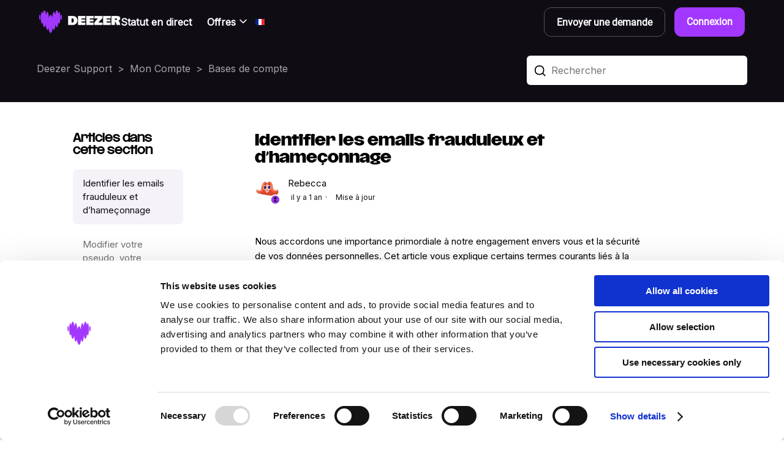

--- FILE ---
content_type: text/html; charset=utf-8
request_url: https://support.deezer.com/hc/fr/articles/360014365717-Identifier-les-emails-frauduleux-et-d-hame%C3%A7onnage
body_size: 14604
content:
<!DOCTYPE html>
<html dir="ltr" lang="fr">
<head>
  <meta charset="utf-8" />
  <!-- v26873 -->


  <title>Identifier les emails frauduleux et d’hameçonnage &ndash; Deezer Support</title>

  

  <meta name="description" content="Nous accordons une importance primordiale à notre engagement envers vous et la sécurité de vos données personnelles. Cet article vous..." /><meta property="og:image" content="https://support.deezer.com/hc/theming_assets/01JMY5W0T6HFRN8MV9E4MQBMV9" />
<meta property="og:type" content="website" />
<meta property="og:site_name" content="Deezer Support" />
<meta property="og:title" content="Identifier les emails frauduleux et d’hameçonnage" />
<meta property="og:description" content="Nous accordons une importance primordiale à notre engagement envers vous et la sécurité de vos données personnelles. Cet article vous explique certains termes courants liés à la sécurité, vous aide..." />
<meta property="og:url" content="https://support.deezer.com/hc/fr/articles/360014365717-Identifier-les-emails-frauduleux-et-d-hame%C3%A7onnage" />
<link rel="canonical" href="https://support.deezer.com/hc/fr/articles/360014365717-Identifier-les-emails-frauduleux-et-d-hame%C3%A7onnage">
<link rel="alternate" hreflang="de" href="https://support.deezer.com/hc/de/articles/360014365717-Gef%C3%A4lschte-E-Mails-und-Phishing-erkennen">
<link rel="alternate" hreflang="en-gb" href="https://support.deezer.com/hc/en-gb/articles/360014365717-Identify-Fake-Emails-And-Phishing">
<link rel="alternate" hreflang="es" href="https://support.deezer.com/hc/es/articles/360014365717-Identificar-emails-falsos-y-pishing">
<link rel="alternate" hreflang="fr" href="https://support.deezer.com/hc/fr/articles/360014365717-Identifier-les-emails-frauduleux-et-d-hame%C3%A7onnage">
<link rel="alternate" hreflang="pt-br" href="https://support.deezer.com/hc/pt-br/articles/360014365717-Identifique-e-mails-falsos-e-de-phishing">
<link rel="alternate" hreflang="x-default" href="https://support.deezer.com/hc/en-gb/articles/360014365717-Identify-Fake-Emails-And-Phishing">

  <link rel="stylesheet" href="//static.zdassets.com/hc/assets/application-f34d73e002337ab267a13449ad9d7955.css" media="all" id="stylesheet" />
  <link rel="stylesheet" type="text/css" href="/hc/theming_assets/535320/39332/style.css?digest=32651849011229">

  <link rel="icon" type="image/x-icon" href="/hc/theming_assets/01K59GEGCW3TWCKW0KMNH38QV1">

    <script async src="https://www.googletagmanager.com/gtag/js?id=G-Y8J860S88R"></script>
<script>
  window.dataLayer = window.dataLayer || [];
  function gtag(){dataLayer.push(arguments);}
  gtag('js', new Date());
  gtag('config', 'G-Y8J860S88R');
</script>


  <meta content="width=device-width, initial-scale=1.0" name="viewport" />
<meta name="robots" content="index, follow" />
<script
  src="https://code.jquery.com/jquery-3.6.1.min.js"
  integrity="sha256-o88AwQnZB+VDvE9tvIXrMQaPlFFSUTR+nldQm1LuPXQ="
  crossorigin="anonymous"></script>
<meta name="google-site-verification" content="9A8nUakuqjIk5B6znkAjWR9L8c-JbN8arYlyJph1HTY" />


<script>
//script for adding a meta description to 
let userLocale = window.location.pathname.split('/')[2]
let currentPageType = window.location.pathname.slice(5 + userLocale.length)
let baseUrl = window.location.origin

//functions for creating meta tag
let setMetaDescription = (description) => {
 let descriptionMeta = document.createElement('meta')
 descriptionMeta.setAttribute('name', 'description')
 descriptionMeta.setAttribute('content', description)
 document.getElementsByTagName('head')[0].prepend(descriptionMeta)
};
  
//functions for creating canonical tag
let setCanonical = () => {
 let canonical = document.createElement('link')
 canonical.setAttribute('rel', 'canonical')
 canonical.setAttribute('href', `${baseUrl}/hc/${userLocale}/${currentPageType}`)
 document.getElementsByTagName('head')[0].prepend(canonical)
};
  
//functions for creating hreflang tag
let setHreflang = (lang) => {
 let hreflang = document.createElement('link')
 hreflang.setAttribute('rel', 'alternate')
 hreflang.setAttribute('hreflang', lang)
 if (lang === 'x-default') {
  	hreflang.setAttribute('href', `${baseUrl}/hc/en-gb/${currentPageType}`)
  } else {
  	hreflang.setAttribute('href', `${baseUrl}/hc/${lang}/${currentPageType}`)
  }
 document.getElementsByTagName('head')[0].prepend(hreflang)
};

let description = "";
let title = "";

if (currentPageType == "") {
 description = "Besoin d’aide sur Deezer ? Trouve des réponses rapides : FAQ et guides pour résoudre tes problèmes, gérer ton compte ou améliorer ton expérience d’écoute."
 title = "Deezer Support | Centre d'aide, assistance et solutions"
 setMetaDescription(description)
 document.title = title
} else if (currentPageType == "p/status-updates") {
 description = "Les dernières mises à jour Deezer sur les corrections de bugs et l'état du service. Consulte notre FAQ pour tes questions ou pour obtenir de l'aide !"
 title = "Deezer | Bugs et problèmes techniques en cours"
 setMetaDescription(description)
 document.title = title
 setCanonical()
 setHreflang('fr')
 setHreflang('en-gb')
 setHreflang('es')
 setHreflang('de')
 setHreflang('pt-br')
 setHreflang('x-default')
} 
</script>

  
</head>
<body class="">
  
  
  

  <link rel="icon" href="/hc/theming_assets/01JTQEC1AHVEC3RJRNB8850QWE" type="image/x-icon">

<link rel="preconnect" href="https://fonts.googleapis.com">
<link rel="preconnect" href="https://fonts.gstatic.com" crossorigin>
<link href="https://fonts.googleapis.com/css2?family=Inter&display=swap" rel="stylesheet">

<!-- Google tag (gtag.js) -->
<script async src="https://www.googletagmanager.com/gtag/js?id=G-Y8J860S88R"></script>
<script>
  window.dataLayer = window.dataLayer || [];
  function gtag(){dataLayer.push(arguments);}
  gtag('js', new Date());

  gtag('config', 'G-Y8J860S88R');
</script>

<!--This should be added at the very top -->
<div class="alertbox">
  
</div>

<!-- Start of deezer Zendesk Widget script -->
<!-- <script id="ze-snippet" src="https://static.zdassets.com/ekr/snippet.js?key=a62ca392-02a6-4e46-bfe7-1aeaaaa462e6"> </script>
<!-- End of deezer Zendesk Widget script -->

<!-- Start of Ada Chat Widget script -->
<script>
  window.adaSettings = {
    handle: "deezer",
    cluster: "eu"
  };
</script>

<script
  src="https://static.ada.support/embed2.js"
></script>
  <!-- End of Ada chat Widget script -->


<script type="module">
  import { Fancybox } from "https://cdn.jsdelivr.net/npm/@fancyapps/ui/dist/fancybox.esm.js";
</script>
<link
  rel="stylesheet"
  href="https://cdn.jsdelivr.net/npm/@fancyapps/ui/dist/fancybox.css"
/>
<a class="skip-navigation" tabindex="1" href="#main-content">Aller au contenu principal</a>

<div class="container-header">
  <header class="revamp-element header">
    
    <!-- Logo -->
    <div class="logo">
      <a title="Accueil" href="/hc/fr">
        <img src="/hc/theming_assets/01JMY5W0T6HFRN8MV9E4MQBMV9" alt="Page d’accueil du Centre d’aide Deezer Support" />
      </a>
    </div>
    <!-- Logo -->
    
    <nav class="support-nav"> 
			<!-- Status Updates -->
      <div class="support-nav-status-update">
          <a href="/hc/p/status-updates">Statut en direct</a>
      </div>
      <!-- Status Updates -->
      <!-- Offres -->
      <div class="offers-list dropdown">
        <button class="dropdown-toggle" aria-haspopup="true">
          <span>Offres</span>
          <svg xmlns="http://www.w3.org/2000/svg" width="20" height="20" focusable="false" viewBox="0 0 12 12" class="dropdown-chevron-icon" aria-hidden="true">
            <path fill="none" stroke="currentColor" stroke-linecap="round" d="M3 4.5l2.6 2.6c.2.2.5.2.7 0L9 4.5"/>
          </svg>
        </button>
        <div data-offers-list data-offers-list-items-role="menuitem" class="dropdown-menu" role="menu"></div>
      </div> 
			<!-- Offres -->

			<!-- Nouvelles -->
      <a style="display: none" class="long-title-menu" target="_blank" href="https://support.deezer.com/hc/p/breaking-news">Dernières Nouvelles</a>
      
      <!-- Features -->
      <a style="display: none"  href="https://www.deezer.com/features" target="_blank">Fonctionnalités</a>
			
			<!-- Devices -->
      <a style="display: none" class="hide-on-phone" href="https://www.deezer.com/devices" target="_blank">Appareils</a>
			
      <!-- Compte -->
      

			<!-- Pays -->
      
        <div class="language-selector dropdown">
          <button class="dropdown-toggle" aria-haspopup="true">
            <span data-map-locale data-map-locale-locale="fr" data-map-locale-name="Français"></span>
          </button>
          <span class="dropdown-menu dropdown-menu-end" role="menu">
            
              <a href="/hc/change_language/de?return_to=%2Fhc%2Fde%2Farticles%2F360014365717-Gef%25C3%25A4lschte-E-Mails-und-Phishing-erkennen" dir="ltr" rel="nofollow" role="menuitem">
                Deutsch
              </a>
            
              <a href="/hc/change_language/en-gb?return_to=%2Fhc%2Fen-gb%2Farticles%2F360014365717-Identify-Fake-Emails-And-Phishing" dir="ltr" rel="nofollow" role="menuitem">
                English (GB)
              </a>
            
              <a href="/hc/change_language/es?return_to=%2Fhc%2Fes%2Farticles%2F360014365717-Identificar-emails-falsos-y-pishing" dir="ltr" rel="nofollow" role="menuitem">
                Español
              </a>
            
              <a href="/hc/change_language/pt-br?return_to=%2Fhc%2Fpt-br%2Farticles%2F360014365717-Identifique-e-mails-falsos-e-de-phishing" dir="ltr" rel="nofollow" role="menuitem">
                Português do Brasil
              </a>
            
          </span>
        </div>
      
    
    </nav>
 
    <!-- Buttons -->
    <div class="btn-header">
      <a href="/hc/fr/requests/new" class="new-btn">
        <span>Envoyer une demande</span>
      </a>
			
      <div class="sign_in">
      	<a rel="nofollow" data-auth-action="signin" title="Ouvre une boîte de dialogue" role="button" href="/hc/fr/signin?return_to=https%3A%2F%2Fsupport.deezer.com%2Fhc%2Ffr%2Farticles%2F360014365717-Identifier-les-emails-frauduleux-et-d-hame%25C3%25A7onnage">
        	Connexion
      	</a>
      </div>
    </div>
          
   <!-- Menu Mobile -->
   <div class="burger-icon" id="burger_menu_button_open" onClick="opendiv('burger_menu'); opendiv('burger_menu_button_close'); closediv('burger_menu_button_open');">
      <span class="line"></span>
      <span class="line"></span>
      <span class="line"></span>
    </div>

    <div class="burger-icon burger-icon-active" id="burger_menu_button_close" onClick="closediv('burger_menu'); closediv('burger_menu_button_close'); opendiv('burger_menu_button_open');">
      <span class="line"></span>
      <span class="line"></span>
      <span class="line"></span>
    </div>
      
    <div class="burger-menu burger-menu-hidden" id="burger_menu">
      <div>
        <div class="nav-collapse" id="backstage_navigation_collapse">
          <ul class="nav">
            
            <!-- Link Offre -->
            <li class="nav-item">
              <div class="collapsible-sidebar">
                
                <!-- Menu Title -->
                <div id="section-articles-title" class="collapsible-sidebar-title backstage-header-link">
                  Offres
                  
                  <button type="button" class="collapsible-sidebar-toggle" aria-labelledby="section-articles-title" aria-expanded="false">
                  <svg xmlns="http://www.w3.org/2000/svg" style="color: #FDFCFE" width="27" height="27" focusable="false" viewBox="0 0 12 12" aria-hidden="true" class="collapsible-sidebar-toggle-icon chevron-icon">
                    <path fill="none" stroke="currentColor" stroke-linecap="round" d="M3 4.5l2.6 2.6c.2.2.5.2.7 0L9 4.5"/>
                  </svg>
                  <svg xmlns="http://www.w3.org/2000/svg" style="color: #FDFCFE" width="27" height="27" focusable="false" viewBox="0 0 12 12" aria-hidden="true" class="collapsible-sidebar-toggle-icon x-icon">
                    <path stroke="currentColor" stroke-linecap="round" d="M3 9l6-6m0 6L3 3"/>
                  </svg>
                </button>
                </div>
                <!-- Menu Title -->
                <div class="collapsible-sidebar-body">
                  <!-- Menu List -->
                  <ul>
                      <li class="li-country-phone">
                        <a href="https://www.deezer.com/offers/free" target="_blank" class="backstage-header-link-country">Deezer Free</a>
                      </li>
                    	<li class="li-country-phone">
                        <a href="https://www.deezer.com/offers/premium" target="_blank" class="backstage-header-link-country">Deezer Premium</a>
                      </li>
                    	<li class="li-country-phone">
                        <a href="https://www.deezer.com/offers/duo" target="_blank" class="backstage-header-link-country">Deezer Duo</a>
                      </li>
                    	<li class="li-country-phone">
                        <a href="https://www.deezer.com/offers/family" target="_blank" class="backstage-header-link-country">Deezer Family</a>
                      </li>
                   		<li class="li-country-phone">
                        <a href="https://www.deezer.com/offers/student" target="_blank" class="backstage-header-link-country">Deezer Student</a>
                      </li>
                  </ul>
                </div>
              </div>
            </li>
            <!-- Link Offre -->
            
            <!-- Link Country -->
            <li class="nav-item">
               <div class="language-selector dropdown">
              		<button class="dropdown-toggle" aria-haspopup="true">
                    <span class="nav-main-link backstage-header-link">Français</span>
                    <span data-map-locale data-map-locale-locale="fr" data-map-locale-name="Français"></span>   
                     <svg xmlns="http://www.w3.org/2000/svg" width="20" style="color: #FFF; margin: 0 0 0 10px; width: 25px; height: 27px; vertical-align: middle;" height="20" focusable="false" viewBox="0 0 12 12" aria-hidden="true" class="collapsible-sidebar-toggle-icon chevron-icon">
                      <path fill="none" stroke="currentColor" stroke-linecap="round" d="M3 4.5l2.6 2.6c.2.2.5.2.7 0L9 4.5"></path>
                    </svg>
                  </button>     
                  <span class="dropdown-menu dropdown-menu-end" role="menu">
                    
                      <a href="/hc/change_language/de?return_to=%2Fhc%2Fde%2Farticles%2F360014365717-Gef%25C3%25A4lschte-E-Mails-und-Phishing-erkennen" dir="ltr" rel="nofollow" role="menuitem">
                        Deutsch
                      </a>
                    
                      <a href="/hc/change_language/en-gb?return_to=%2Fhc%2Fen-gb%2Farticles%2F360014365717-Identify-Fake-Emails-And-Phishing" dir="ltr" rel="nofollow" role="menuitem">
                        English (GB)
                      </a>
                    
                      <a href="/hc/change_language/es?return_to=%2Fhc%2Fes%2Farticles%2F360014365717-Identificar-emails-falsos-y-pishing" dir="ltr" rel="nofollow" role="menuitem">
                        Español
                      </a>
                    
                      <a href="/hc/change_language/pt-br?return_to=%2Fhc%2Fpt-br%2Farticles%2F360014365717-Identifique-e-mails-falsos-e-de-phishing" dir="ltr" rel="nofollow" role="menuitem">
                        Português do Brasil
                      </a>
                    
                  </span>
                </div>
            </li>
            <!-- Link Country -->
            
            <!-- Compte -->
            
            <!-- Link Status Updates -->
            <li class="nav-item">
                <a href="/hc/p/status-updates" class="nav-item-status-updates">
                <span>Statut en direct</span>
                </a>
            </li>
            <!-- Link Status Updates -->
            <!-- Link Btn -->
            <li class="nav-item">
               <a href="/hc/fr/requests/new" class="new-btn-mobile">
                <span>Envoyer une demande</span>
              </a>
            </li>
            <!-- Link Btn -->
            
          </ul>
        </div>
      </div>
    </div>
    <!-- Menu Mobile -->
		
  </header>
</div>
<!-- End Google Tag Manager -->
<!-- Global site tag (gtag.js) - Google Analytics -->
<!-- <script async src="https://www.googletagmanager.com/gtag/js?id=UA-85294081-1"></script>
<script>
  window.dataLayer = window.dataLayer || [];
  function gtag(){dataLayer.push(arguments);}
  gtag('js', new Date());

  gtag('config', 'UA-85294081-1');
</script> -->

  <main role="main">
    </main>
<!-- Indexing -->
<meta name="robots" content="index,follow">

  <meta name="robots" content="index,follow">

<meta name="robots" content="index,follow">

<!-- Start of Survicate (www.survicate.com) code -->
<script type="text/javascript">
  (function(w) {
    var s = document.createElement('script');
    s.src = 'https://survey.survicate.com/workspaces/98d5048ba20b80dce8fe9d9132e0314c/web_surveys.js';
    s.async = true;
    var e = document.getElementsByTagName('script')[0];
    e.parentNode.insertBefore(s, e);
  })(window);
</script>
<!-- End of Survicate code -->

<!-- Hero bloc -->
<section id="main-content" class="section revamp-element article-page">
  <div class="container article-container"> 
    
    <!-- Hero bloc nav -->
    <div class="hero-nav"><ol class="breadcrumbs">
  
    <li title="Deezer Support">
      
        <a href="/hc/fr">Deezer Support</a>
      
    </li>
  
    <li title="Mon Compte">
      
        <a href="/hc/fr/categories/200101171-Mon-Compte">Mon Compte</a>
      
    </li>
  
    <li title="Bases de compte">
      
        <a href="/hc/fr/sections/115001147129-Bases-de-compte">Bases de compte</a>
      
    </li>
  
</ol>
</div>
    <!-- Hero bloc nav -->

    <!-- Hero bloc search input -->
    <div class="revamp-element hero-inner">
      <svg width="21" height="21" viewBox="0 0 21 21" fill="none" xmlns="http://www.w3.org/2000/svg" class="revamp-element search-icon">
        <path d="M20.7291 19.3167L16.4347 14.7336C17.4576 13.2735 18 11.353 18 9C18 3.2203 14.7797 0 9 0C3.2203 0 0 3.2203 0 9C0 14.7797 3.2203 18 9 18C11.5331 18 13.5742 17.381 15.0684 16.1995L19.2702 20.6838L20.7291 19.3167ZM9 16C4.3552 16 2 13.6448 2 9C2 4.3551 4.3552 2 9 2C13.6448 2 16 4.3551 16 9C16 13.6448 13.6448 16 9 16Z" fill="black"/>
      </svg>
      <form role="search" class="revamp-element search search-full" data-search="" data-instant="true" autocomplete="off" action="/hc/fr/search" accept-charset="UTF-8" method="get"><input type="hidden" name="utf8" value="&#x2713;" autocomplete="off" /><input type="search" name="query" id="query" placeholder="Rechercher" autocomplete="off" aria-label="Rechercher" /></form>
    </div>
    <!-- Hero bloc search input -->
    
  </div> 
</section>
<!-- Hero bloc -->

<main role="main">

<div class="container">
  
  <div class="article-container" id="article-container">
    
    <!-- Menu -->
    <aside class="article-sidebar" aria-labelledby="section-articles-title">
      
        <div class="collapsible-sidebar">
          <button type="button" class="collapsible-sidebar-toggle" aria-labelledby="section-articles-title" aria-expanded="false">
            <svg xmlns="http://www.w3.org/2000/svg" width="20" height="20" focusable="false" viewBox="0 0 12 12" aria-hidden="true" class="collapsible-sidebar-toggle-icon chevron-icon">
              <path fill="none" stroke="currentColor" stroke-linecap="round" d="M3 4.5l2.6 2.6c.2.2.5.2.7 0L9 4.5"/>
            </svg>
            <svg xmlns="http://www.w3.org/2000/svg" width="20" height="20" focusable="false" viewBox="0 0 12 12" aria-hidden="true" class="collapsible-sidebar-toggle-icon x-icon">
              <path stroke="currentColor" stroke-linecap="round" d="M3 9l6-6m0 6L3 3"/>
            </svg>
          </button>
          <!-- Menu Title -->
          <div id="section-articles-title" class="collapsible-sidebar-title sidenav-title">
            Articles dans cette section
          </div>
          <!-- Menu Title -->
          <div class="collapsible-sidebar-body">
            <!-- Menu List -->
            <ul>
              
                <li>
                  <a href="/hc/fr/articles/360014365717-Identifier-les-emails-frauduleux-et-d-hame%C3%A7onnage" class="sidenav-item current-article">Identifier les emails frauduleux et d’hameçonnage</a>
                </li>
              
                <li>
                  <a href="/hc/fr/articles/360009302738-Modifier-votre-pseudo-votre-adresse-email-ou-votre-mot-de-passe-Deezer" class="sidenav-item ">Modifier votre pseudo, votre adresse email ou votre mot de passe Deezer</a>
                </li>
              
                <li>
                  <a href="/hc/fr/articles/115004270049-Se-connecter-et-se-d%C3%A9connecter-de-Deezer" class="sidenav-item ">Se connecter et se déconnecter de Deezer</a>
                </li>
              
                <li>
                  <a href="/hc/fr/articles/201160822-Cr%C3%A9er-un-compte-Deezer" class="sidenav-item ">Créer un compte Deezer</a>
                </li>
              
                <li>
                  <a href="/hc/fr/articles/115004530369-Trouver-votre-identifiant-Deezer" class="sidenav-item ">Trouver votre identifiant Deezer</a>
                </li>
              
            </ul>
            <!-- Menu List -->
            
          </div>
        </div>
            
    </aside>
		<!-- Menu -->
		
    <!-- Article -->
    <article id="main-content" class="article">
      <header class="article-header">
        
        <!-- Article Title -->
        <h1 title="Identifier les emails frauduleux et d’hameçonnage" class="article-title-page">
          Identifier les emails frauduleux et d’hameçonnage
          
        </h1>
        <!-- Article Title -->

        <div class="article-author">
          
          <!-- Article Avatar -->
          	
            <div class="avatar article-avatar">
              
                <svg xmlns="http://www.w3.org/2000/svg" width="12" height="12" focusable="false" viewBox="0 0 12 12" class="icon-agent">
                  <path fill="currentColor" d="M6 0C2.7 0 0 2.7 0 6s2.7 6 6 6 6-2.7 6-6-2.7-6-6-6zm0 2c1.1 0 2 .9 2 2s-.9 2-2 2-2-.9-2-2 .9-2 2-2zm2.3 7H3.7c-.3 0-.4-.3-.3-.5C3.9 7.6 4.9 7 6 7s2.1.6 2.6 1.5c.1.2 0 .5-.3.5z"/>
                </svg>
              
              <img src="https://support.deezer.com/system/photos/27215922123933/Face_38.png" alt="" class="user-avatar"/>
            </div>
          
          <!-- Article Avatar -->
          
          <div class="article-meta">
            
              
                Rebecca 
              
            

            <ul class="meta-group">
              
                <li class="meta-data"><time datetime="2024-08-30T13:28:19Z" title="2024-08-30T13:28:19Z" data-datetime="relative">30 août 2024 13:28</time></li>
                <li class="meta-data">Mise à jour</li>
              
            </ul>
          </div>
        </div>

        
      </header>

      <section class="article-info">
        <div class="article-content">
          <div class="article-body"><p>Nous accordons une importance primordiale à notre engagement envers vous et la sécurité de vos données personnelles. Cet article vous explique certains termes courants liés à la sécurité, vous aide à sécuriser vos informations personnelles et à vous protéger contre les fraudes par hameçonnage.</p>

<div class="anchorbox">
<p>Passez à la section :</p>
<ul>
<li><a href="#what_is_phishing">Qu’est-ce que l’hameçonnage ?</a></li>
<li><a href="#how_to_identify_a_fake_or_phishing_email">Comment identifier un email frauduleux ou d’hameçonnage ?</a></li>
<li><a href="#what_to_do_if_you_receive_a_phishing_email">Que faire si vous recevez un email d'hameçonnage ?</a></li>
<li><a href="#still_not_sure_if_a_deezer_email_is_fake">Vous ne savez toujours pas si un email Deezer est frauduleux ?</a></li>
<li><a href="#what_to_do_if_you_shared_your_personal_information_with_a_scammer">Que faire si vous avez partagé vos informations personnelles avec un fraudeur ?</a></li>
</ul>
</div>

<hr>

<h2 id="what_is_phishing"><strong>Qu’est-ce que l’hameçonnage ?</strong></h2>

<p>L’hameçonnage se fait généralement par email, via des publicités ou sur des sites qui semblent similaires à ceux que vous avez l’habitude de consulter. Par exemple, une personne utilisant l’hameçonnage peut vous envoyer un email qui semble avoir été envoyé par Deezer pour vous pousser à partager vos coordonnées bancaires.</p>

<p>Les emails d’hameçonnage vous demanderont souvent des informations personnelles ou des détails de sécurité tels que :</p>

<ul>
<li>Votre nom d’utilisateur et mot de passe, mais aussi de modifier votre mot de passe</li>
<li>Votre numéro de sécurité sociale</li>
<li>Vos coordonnées bancaires</li>
<li>Votre code PIN (numéro d’identification personnel)</li>
<li>Les chiffres sur votre carte de crédit</li>
<li>Le nom de jeune fille de votre mère</li>
<li>Votre date d’anniversaire</li>
</ul>

<div class="warningbox">
<p><strong>Attention</strong> : Deezer ne vous demandera jamais de fournir ce type d'informations dans un email, c'est pourquoi vous ne devez jamais y répondre</p>
</div>

<hr>

<h2 id="how_to_identify_a_fake_or_phishing_email"><strong>Comment identifier un email frauduleux ou d’hameçonnage ?</strong></h2>

<p>Les emails d’hameçonnage sont rédigés de façon à avoir l’air aussi authentiques que possible pour que l’on pense à première vue qu’ils sont légitimes. Lorsque vous essayez d’identifier un email d’hameçonnage, ce sont généralement les détails qui permettent de faire la différence. Ouvrez l’œil pour repérer ces signes d’alerte qui peuvent vous aider à détecter un email frauduleux. Voici certains éléments courants à repérer :</p>

<ul>
<li>L’email a atterri dans votre dossier de courrier indésirable ; la plupart des services de messagerie peuvent détecter les tentatives d’hameçonnage les plus évidentes et les filtreront dans vos courriers indésirables pour vous alerter</li>
<li>L'email vous demande de vous connecter pour vérifier vos informations</li>
<li>L'adresse email ne correspond pas au nom de l'expéditeur (@deezer.com)</li>
<li>L'email utilise un ancien logo de marque</li>
<li>Vérifiez l’en-tête de l’email pour savoir de qui il provient. La plupart des services de messagerie vous permettent de voir des informations plus détaillées sur l’expéditeur en cliquant sur son adresse email. Voici ce que vous devriez faire :</li>
<ul>
<li>Vérifiez que le domaine (ex. : @deezer.com) correspond au nom de l’expéditeur</li>
<li>Vérifiez que l’email est signé par le bon domaine</li>
</ul>
</ul>

<hr>

<h2 id="what_to_do_if_you_receive_a_phishing_email"><strong>Que faire si vous recevez un email d'hameçonnage ?</strong></h2>

<ul>
<li>Ne cliquez sur aucun lien avant de les avoir vérifiés<div class="notebox">
<p><strong>Remarque</strong> : sur PC ou sur Mac, vous pouvez passer le curseur sur le lien pour l'inspecter. Vous verrez généralement la destination s'afficher en bas de votre navigateur. Vous pouvez également utiliser un outil d'analyse des liens. Plusieurs sites permettent d'analyser un lien et de vous fournir une estimation du risque, notamment URLVOID ou Norton Safe web</p>
</div>
</li>
<li>Ne téléchargez rien à partir d’un email ou d’un lien intégré à un email</li>
<li>Ne répondez pas à l'email et ne partagez en aucun cas vos informations personnelles</li>
<li>Signalez l'email comme spam dans votre logiciel de messagerie</li>
</ul>

<hr>

<h2 id="still_not_sure_if_a_deezer_email_is_fake"><strong>Vous ne savez toujours pas si un email Deezer est frauduleux ?</strong></h2>

<p>Si vous avez toujours des doutes sur la légitimité d’un email, considérez qu'il est frauduleux et supprimez-le. N’y répondez pas, ne cliquez sur aucun lien et ne téléchargez rien dans cet email.</p>

<hr>

<h2 id="what_to_do_if_you_shared_your_personal_information_with_a_scammer"><strong>Que faire si vous avez partagé vos informations personnelles avec un fraudeur ?</strong></h2>

<p>Si vous avez partagé votre mot de passe :</p>

<ul>
<li>
<a href="https://support.deezer.com/hc/fr/articles/360009302738" target="_blank" rel="noopener">Réinitialisez</a> immédiatement le mot de passe de votre compte Deezer dans vos paramètres</li>
<li>Modifiez les mots de passe de vos autres abonnements et comptes si ce sont les mêmes ou s'ils ressemblent à celui que vous utilisez pour Deezer</li>
</ul>

<p>Si vous avez partagé les informations de votre carte de crédit :</p>

<ul>
<li>Contactez immédiatement votre banque pour résilier votre carte de crédit</li>
<li>Déposez une plainte à la police</li>
</ul></div>
          
        </div>
      </section>

      <footer>
        <div class="article-footer">
          
            <div class="article-share">
  <ul class="share">
    <li>
      <a href="https://www.facebook.com/share.php?title=Identifier+les+emails+frauduleux+et+d%E2%80%99hame%C3%A7onnage&u=https%3A%2F%2Fsupport.deezer.com%2Fhc%2Ffr%2Farticles%2F360014365717-Identifier-les-emails-frauduleux-et-d-hame%25C3%25A7onnage" class="share-facebook" aria-label="Facebook">
        <svg xmlns="http://www.w3.org/2000/svg" width="12" height="12" focusable="false" viewBox="0 0 12 12" aria-label="Partager cette page sur Facebook">
          <path fill="currentColor" d="M6 0a6 6 0 01.813 11.945V7.63h1.552l.244-1.585H6.812v-.867c0-.658.214-1.242.827-1.242h.985V2.55c-.173-.024-.538-.075-1.23-.075-1.444 0-2.29.767-2.29 2.513v1.055H3.618v1.585h1.484v4.304A6.001 6.001 0 016 0z"/>
        </svg>
      </a>
    </li>
    <li>
      <a href="https://twitter.com/share?lang=fr&text=Identifier+les+emails+frauduleux+et+d%E2%80%99hame%C3%A7onnage&url=https%3A%2F%2Fsupport.deezer.com%2Fhc%2Ffr%2Farticles%2F360014365717-Identifier-les-emails-frauduleux-et-d-hame%25C3%25A7onnage" class="share-twitter" aria-label="X Corp">
        <svg xmlns="http://www.w3.org/2000/svg" width="12" height="12" focusable="false" viewBox="0 0 12 12" aria-label="Partager cette page sur X Corp">
          <path fill="currentColor" d="M.0763914 0 3.60864 0 6.75369 4.49755 10.5303 0 11.6586 0 7.18498 5.11431 12 12 8.46775 12 5.18346 7.30333 1.12825 12 0 12 4.7531 6.6879z"/>
        </svg>
      </a>
    </li>
    <li>
      <a href="https://www.linkedin.com/shareArticle?mini=true&source=Deezer+Support&title=Identifier+les+emails+frauduleux+et+d%E2%80%99hame%C3%A7onnage&url=https%3A%2F%2Fsupport.deezer.com%2Fhc%2Ffr%2Farticles%2F360014365717-Identifier-les-emails-frauduleux-et-d-hame%25C3%25A7onnage" class="share-linkedin" aria-label="LinkedIn">
        <svg xmlns="http://www.w3.org/2000/svg" width="12" height="12" focusable="false" viewBox="0 0 12 12" aria-label="Partager cette page sur LinkedIn">
          <path fill="currentColor" d="M10.8 0A1.2 1.2 0 0112 1.2v9.6a1.2 1.2 0 01-1.2 1.2H1.2A1.2 1.2 0 010 10.8V1.2A1.2 1.2 0 011.2 0h9.6zM8.09 4.356a1.87 1.87 0 00-1.598.792l-.085.133h-.024v-.783H4.676v5.727h1.778V7.392c0-.747.142-1.47 1.068-1.47.913 0 .925.854.925 1.518v2.785h1.778V7.084l-.005-.325c-.05-1.38-.456-2.403-2.13-2.403zm-4.531.142h-1.78v5.727h1.78V4.498zm-.89-2.846a1.032 1.032 0 100 2.064 1.032 1.032 0 000-2.064z"/>
        </svg>
      </a>
    </li>
  </ul>

</div>
          
          
        </div>
        
        <!-- Article Cta vote -->
        
          <div class="article-votes">
            <span class="article-votes-question" id="article-votes-label">Cet article vous a-t-il été utile ?</span>
            <div class="article-votes-controls" role="group" aria-labelledby="article-votes-label">
              <button type="button" class="button article-vote article-vote-up" data-auth-action="signin" aria-label="Cet article m’a été utile" aria-pressed="false">Oui</button>
              <button type="button" class="button article-vote article-vote-down" data-auth-action="signin" aria-label="Cet article ne m’a pas été utile" aria-pressed="false">Non</button>
            </div>
            <small class="article-votes-count">
              <span class="article-vote-label">Utilisateurs qui ont trouvé cela utile : 161 sur 273</span>
            </small>
          </div>
        
        <!-- Article Cta vote -->
        
        <!-- Article associer -->
        
          <div class="article-relatives">
            
  <section class="related-articles">
    
      <h2 class="related-articles-title">Articles associés </h2>
    
    <ul>
      
        <li>
          <a href="/hc/fr/related/click?data=[base64]" rel="nofollow">Modifier votre pseudo, votre adresse email ou votre mot de passe Deezer</a>
        </li>
      
        <li>
          <a href="/hc/fr/related/click?data=[base64]" rel="nofollow">Contacter Deezer</a>
        </li>
      
        <li>
          <a href="/hc/fr/related/click?data=[base64]" rel="nofollow">Vérifier si vous avez un compte Deezer</a>
        </li>
      
        <li>
          <a href="/hc/fr/related/click?data=[base64]%3D--44c5b8ceb737613ac680d592d15e73a38915ba50" rel="nofollow">Deezer sur Android TV</a>
        </li>
      
        <li>
          <a href="/hc/fr/related/click?data=BAh7CjobZGVzdGluYXRpb25fYXJ0aWNsZV9pZGwrCB0%2F6OEGBzoYcmVmZXJyZXJfYXJ0aWNsZV9pZGwrCBVEh9JTADoLbG9jYWxlSSIHZnIGOgZFVDoIdXJsSSJJL2hjL2ZyL2FydGljbGVzLzc3MjYxNDEyOTIzMTctVmlvbGF0aW9uLWRlLWRvbm4lQzMlQTllcy1wYXItdW4tdGllcnMGOwhUOglyYW5raQo%3D--d470ca33844af9624371d4f68b1504a15ac293d4" rel="nofollow">Violation de données par un tiers</a>
        </li>
      
    </ul>
  </section>


          </div>
        
 				<!-- Article associer -->
        
        <!-- Community bloc -->
        <div class="bloc-community article-page-community">
          <div>
            <p class="bloc-community-title">DEEZER</p>
            <p class="bloc-community-subtitle">COMMUNITY</p>
            <p class="bloc-community-text">Tu as des questions ? Tu aimes partager ta musique ?  Deezer Community est l'endroit où les fans comme toi se connectent, s'entraident et restent au courant des dernières nouveautés. Rejoins-nous !</p>
          </div>
          <div>
           <a href="https://fr.deezercommunity.com/" class="btn"><span>Rejoins-nous</span></a>
          </div>
        </div>
        <!-- Community bloc -->
				        
        <div class="article-more-questions">
          Vous avez d’autres questions ? <a href="/hc/fr/requests/new">Envoyer une demande</a>
        </div>
        <div class="article-return-to-top">
          <a href="#article-container">
            Retour en haut
            <svg xmlns="http://www.w3.org/2000/svg" class="article-return-to-top-icon" width="20" height="20" focusable="false" viewBox="0 0 12 12" aria-hidden="true">
              <path fill="none" stroke="currentColor" stroke-linecap="round" d="M3 4.5l2.6 2.6c.2.2.5.2.7 0L9 4.5"/>
            </svg>
          </a>
        </div>
      </footer>

      
    </article>
    <!-- Article -->
    
    
  </div>
</div>

  </main>

  <footer class="footer revamp-element">
  <div class="footer-inner">
		<div class="footer-download-app-new">
 			<div data-download-app data-download-app-device="ios" data-download-app-locale="fr"><a href="https://apps.apple.com/app/id292738169"></a></div>
      <div data-download-app data-download-app-device="android" data-download-app-locale="fr"></div>
    </div>
    <div class="footer-content">
      <div>
        <div class="footer-content__element-title">Offres</div>
        <div class="footer-content__element-content">
      		<div data-offers-list></div>
        </div>
      </div>
      <div>
        <div class="footer-content__element-title">	Qui êtes-vous ?</div>
        <div class="footer-content__element-content">
          <a href=" https://creators.deezer.com/fr" target="_blank">Labels & Artistes
</a>
          <a href="https://developers.deezer.com" target="_blank">Développeurs</a>
          <a href="https://newsroom-deezer.com/fr/" target="_blank">Presse</a>
          <a href="https://thebackstage-deezer.com" id="the_backstage" target="_blank">The Backstage</a>
        </div>
      </div>
      <div>
        <div class="footer-content__element-title">À propos</div>
        <div class="footer-content__element-content">
          <a href="https://www.deezer-investors.com/fr/" target="_blank">À propos</a>
          <a href="https://www.deezerjobs.com" target="_blank">Carrières</a>
          <a href="https://www.deezer.com/features" target="_blank">Fonctionnalités</a>
          <a href="https://www.deezer.com/devices" target="_blank">Appareils</a>
        </div>
      </div>
      <div>
        <div class="footer-content__element-title">Légal</div>
        <div class="footer-content__element-content">
          <a href="https://fr.deezercommunity.com/site/terms#terms" target="_blank">Conditions générales d'utilisation</a>
          <a href="https://fr.deezercommunity.com/site/terms#privacy" target="_blank">Données personnelles et cookies</a>
          <a href="https://fr.deezercommunity.com/site/terms#priv_request" target="_blank">Demande de renseignements personnels</a>
          <a href="https://fr.deezercommunity.com/site/terms#notice" target="_blank">Mentions légales</a>
          <a href="#" class="cookie-preference" target="_blank">Paramètres de confidentialité</a>
          <a href="https://www.deezer.com/explore/fr/accessibility/ " target="_blank">Accessibilité</a>
        </div>
      </div>
    </div>
    <div class="footer-info">
      <div class="social-icons">
        <a href="https://www.facebook.com/DeezerHelp/" target="_blank">
          <svg xmlns="http://www.w3.org/2000/svg" width="20" height="20" viewBox="0 0 24 24" fill="white" stroke-width="2" class="ai ai-FacebookFill">
                  <path fill-rule="evenodd" clip-rule="evenodd" d="M0 12.067C0 18.033 4.333 22.994 10 24v-8.667H7V12h3V9.333c0-3 1.933-4.666 4.667-4.666.866 0 1.8.133 2.666.266V8H15.8c-1.467 0-1.8.733-1.8 1.667V12h3.2l-.533 3.333H14V24c5.667-1.006 10-5.966 10-11.933C24 5.43 18.6 0 12 0S0 5.43 0 12.067z"></path>
                </svg>
        </a>
        <a href="https://twitter.com/deezerhelp" target="_blank">
          <svg xmlns="http://www.w3.org/2000/svg" width="20" height="20" viewBox="0 0 24 24" fill="white" stroke-width="2" class="ai ai-TwitterFill">
                  <path d="M23.643 4.937c-.835.37-1.732.62-2.675.733a4.67 4.67 0 0 0 2.048-2.578 9.3 9.3 0 0 1-2.958 1.13 4.66 4.66 0 0 0-7.938 4.25 13.229 13.229 0 0 1-9.602-4.868c-.4.69-.63 1.49-.63 2.342A4.66 4.66 0 0 0 3.96 9.824a4.647 4.647 0 0 1-2.11-.583v.06a4.66 4.66 0 0 0 3.737 4.568 4.692 4.692 0 0 1-2.104.08 4.661 4.661 0 0 0 4.352 3.234 9.348 9.348 0 0 1-5.786 1.995 9.5 9.5 0 0 1-1.112-.065 13.175 13.175 0 0 0 7.14 2.093c8.57 0 13.255-7.098 13.255-13.254 0-.2-.005-.402-.014-.602a9.47 9.47 0 0 0 2.323-2.41l.002-.003z"></path>
                </svg>
        </a>
        <a href="https://www.instagram.com/deezerhelp/" target="_blank">
          <svg xmlns="http://www.w3.org/2000/svg" width="20" height="20" viewBox="0 0 24 24" fill="white" stroke-width="2" class="ai ai-InstagramFill">
                  <path fill-rule="evenodd" clip-rule="evenodd" d="M7.465 1.066C8.638 1.012 9.012 1 12 1c2.988 0 3.362.013 4.534.066 1.172.053 1.972.24 2.672.511.733.277 1.398.71 1.948 1.27.56.549.992 1.213 1.268 1.947.272.7.458 1.5.512 2.67C22.988 8.639 23 9.013 23 12c0 2.988-.013 3.362-.066 4.535-.053 1.17-.24 1.97-.512 2.67a5.396 5.396 0 0 1-1.268 1.949c-.55.56-1.215.992-1.948 1.268-.7.272-1.5.458-2.67.512-1.174.054-1.548.066-4.536.066-2.988 0-3.362-.013-4.535-.066-1.17-.053-1.97-.24-2.67-.512a5.397 5.397 0 0 1-1.949-1.268 5.392 5.392 0 0 1-1.269-1.948c-.271-.7-.457-1.5-.511-2.67C1.012 15.361 1 14.987 1 12c0-2.988.013-3.362.066-4.534.053-1.172.24-1.972.511-2.672a5.396 5.396 0 0 1 1.27-1.948 5.392 5.392 0 0 1 1.947-1.269c.7-.271 1.5-.457 2.67-.511zm8.98 1.98c-1.16-.053-1.508-.064-4.445-.064-2.937 0-3.285.011-4.445.064-1.073.049-1.655.228-2.043.379-.513.2-.88.437-1.265.822a3.412 3.412 0 0 0-.822 1.265c-.151.388-.33.97-.379 2.043-.053 1.16-.064 1.508-.064 4.445 0 2.937.011 3.285.064 4.445.049 1.073.228 1.655.379 2.043.176.477.457.91.822 1.265.355.365.788.646 1.265.822.388.151.97.33 2.043.379 1.16.053 1.507.064 4.445.064 2.938 0 3.285-.011 4.445-.064 1.073-.049 1.655-.228 2.043-.379.513-.2.88-.437 1.265-.822.365-.355.646-.788.822-1.265.151-.388.33-.97.379-2.043.053-1.16.064-1.508.064-4.445 0-2.937-.011-3.285-.064-4.445-.049-1.073-.228-1.655-.379-2.043-.2-.513-.437-.88-.822-1.265a3.413 3.413 0 0 0-1.265-.822c-.388-.151-.97-.33-2.043-.379zm-5.85 12.345a3.669 3.669 0 0 0 4-5.986 3.67 3.67 0 1 0-4 5.986zM8.002 8.002a5.654 5.654 0 1 1 7.996 7.996 5.654 5.654 0 0 1-7.996-7.996zm10.906-.814a1.337 1.337 0 1 0-1.89-1.89 1.337 1.337 0 0 0 1.89 1.89z"></path>
                </svg>
        </a>
      </div> 
      <div class="footer-logo">
        <a href="https://www.deezer.com" target="_blank">
        	<svg width="137" height="38" viewBox="0 0 137 38" fill="none" xmlns="http://www.w3.org/2000/svg">
          <path d="M33.2939 2.45223C32.7279 2.45466 32.2169 3.72381 31.8687 5.74208C31.3051 2.26313 30.3861 0 29.3547 0C28.1258 0 27.0608 3.19893 26.5582 7.844C26.0628 4.46323 25.3161 2.30798 24.4797 2.30798C23.3058 2.30798 22.3091 6.54697 21.9381 12.46C21.2441 9.42952 20.2377 7.5264 19.1237 7.5264C18.0097 7.5264 17.0033 9.42831 16.3081 12.46C15.9384 6.54697 14.9404 2.30798 13.7665 2.30798C12.9289 2.30798 12.181 4.46323 11.688 7.844C11.1842 3.19893 10.1193 0 8.89036 0C7.8553 0 6.93989 2.26192 6.37629 5.74208C6.02449 3.72502 5.51713 2.45223 4.94994 2.45223C3.89334 2.45223 3.03658 6.85728 3.03658 12.2915C3.03658 17.7257 3.89334 22.1307 4.94994 22.1307C5.38311 22.1307 5.78517 21.3864 6.10467 20.1294C6.61322 24.7187 7.66982 27.8716 8.89036 27.8716C9.83807 27.8716 10.6841 25.9769 11.2537 22.9889C11.6449 28.6716 12.6214 32.7033 13.7653 32.7033C14.4869 32.7033 15.1414 31.1057 15.6224 28.5043C16.2028 33.8755 17.5514 37.6369 19.1213 37.6369C20.6913 37.6369 22.0374 33.8743 22.6202 28.5043C23.1048 31.1057 23.7593 32.7033 24.4773 32.7033C25.6213 32.7033 26.6001 28.6716 26.989 22.9889C27.5586 25.9769 28.407 27.8716 29.3523 27.8716C30.574 27.8716 31.6294 24.7175 32.138 20.1294C32.4599 21.3828 32.8595 22.1307 33.2927 22.1307C34.3493 22.1307 35.2061 17.7257 35.2061 12.2915C35.2061 6.85728 34.3505 2.45587 33.2951 2.45223H33.2939Z" fill="#A238FF"/>
          <path d="M1.38781 6.92526C0.788311 6.92526 0.30249 8.89505 0.30249 11.3242C0.30249 13.7534 0.788311 15.7232 1.38781 15.7232C1.98731 15.7232 2.47313 13.7534 2.47313 11.3242C2.47313 8.89505 1.98731 6.92526 1.38781 6.92526Z" fill="#A238FF"/>
          <path d="M35.7687 11.3242C35.7687 8.89505 36.2545 6.92526 36.854 6.92526C37.4535 6.92526 37.9394 8.89505 37.9394 11.3242C37.9394 13.7534 37.4535 15.7232 36.854 15.7232C36.2545 15.7232 35.7687 13.7534 35.7687 11.3242Z" fill="#A238FF"/>
          <path fill-rule="evenodd" clip-rule="evenodd" d="M48.2896 9.22095H55.8364C60.5093 9.22095 63.8135 12.3296 63.8135 16.7483C63.8135 21.167 60.5093 24.2756 55.8364 24.2756H48.2896V9.22095ZM54.155 20.2089H55.5236C56.99 20.2089 57.7721 19.2313 57.7721 16.7483C57.7721 14.2653 56.99 13.2877 55.5236 13.2877H54.155V20.2089Z" fill="#FDFCFE"/>
          <path d="M77.1082 24.2757H64.7125V9.22098H77.1082V13.2877H70.5585V15.0278H76.7172V18.3516H70.5585V20.209H77.1082V24.2757Z" fill="#FDFCFE"/>
          <path d="M90.9116 24.2757H78.5159V9.22098H90.9116V13.2877H84.3618V15.0278H90.5206V18.3516H84.3618V20.209H90.9116V24.2757Z" fill="#FDFCFE"/>
          <path fill-rule="evenodd" clip-rule="evenodd" d="M135.9 24.2757C135.055 21.9737 133.874 19.5174 132.284 16.7642C134.143 16.2191 135.255 15.0473 135.255 13.2486C135.255 10.5114 132.732 9.22098 128.744 9.22098H120.532V24.2757H126.398V18.0483C127.701 20.2432 128.661 22.3143 129.291 24.2757H135.9ZM126.398 15.9467V13.2877H128.431C129.291 13.2877 129.78 13.7569 129.78 14.6172C129.78 15.4775 129.291 15.9467 128.431 15.9467H126.398Z" fill="#FDFCFE"/>
          <path d="M119.125 24.2757H106.729V9.22098H119.125V13.2877H112.575V15.0278H118.734V18.3516H112.575V20.209H119.125V24.2757Z" fill="#FDFCFE"/>
          <path d="M92.3195 13.2877H98.3716C95.8606 15.3422 93.794 17.6692 92.2021 20.209V24.2757H105.517V20.209H98.8618C100.387 17.9902 102.518 15.7809 105.517 13.2877V9.22098H92.3195V13.2877Z" fill="#FDFCFE"/>
          </svg>
        </a>
      </div>
      <div class="footer-local">
       © 2025 Deezer&nbsp;&nbsp;
        
        <div class="language-selector dropdown">
          <button class="dropdown-toggle" aria-haspopup="true">
            <span data-map-locale data-map-locale-locale="fr" data-map-locale-name="Français"></span>
          </button>
          <span class="dropdown-menu dropdown-menu-end" role="menu">
            
              <a href="/hc/change_language/de?return_to=%2Fhc%2Fde%2Farticles%2F360014365717-Gef%25C3%25A4lschte-E-Mails-und-Phishing-erkennen" dir="ltr" rel="nofollow" role="menuitem">
                Deutsch
              </a>
            
              <a href="/hc/change_language/en-gb?return_to=%2Fhc%2Fen-gb%2Farticles%2F360014365717-Identify-Fake-Emails-And-Phishing" dir="ltr" rel="nofollow" role="menuitem">
                English (GB)
              </a>
            
              <a href="/hc/change_language/es?return_to=%2Fhc%2Fes%2Farticles%2F360014365717-Identificar-emails-falsos-y-pishing" dir="ltr" rel="nofollow" role="menuitem">
                Español
              </a>
            
              <a href="/hc/change_language/pt-br?return_to=%2Fhc%2Fpt-br%2Farticles%2F360014365717-Identifique-e-mails-falsos-e-de-phishing" dir="ltr" rel="nofollow" role="menuitem">
                Português do Brasil
              </a>
            
          </span>
        </div>
      
      </div>
    </div>
  </div>
 <div data-nosnippet>
    <script id="Cookiebot" src="https://consent.cookiebot.com/uc.js" data-cbid="78c14e33-1368-4515-afce-9a0a3192f06e" type="text/javascript" async></script>
  </div>
</footer>

<!-- JS Menu -->
<script type="text/javascript">
  function opendiv(id){
  document.getElementById(id).style.display = "block";
  }
  function closediv(id){
  document.getElementById(id).style.display = "none";
  }
</script>


  <!-- / -->

  
  <script src="//static.zdassets.com/hc/assets/fr.9c34299558014f9801ff.js"></script>
  

  <script type="text/javascript">
  /*

    Greetings sourcecode lurker!

    This is for internal Zendesk and legacy usage,
    we don't support or guarantee any of these values
    so please don't build stuff on top of them.

  */

  HelpCenter = {};
  HelpCenter.account = {"subdomain":"deezer","environment":"production","name":"Deezer Support"};
  HelpCenter.user = {"identifier":"da39a3ee5e6b4b0d3255bfef95601890afd80709","email":null,"name":"","role":"anonymous","avatar_url":"https://assets.zendesk.com/hc/assets/default_avatar.png","is_admin":false,"organizations":[],"groups":[]};
  HelpCenter.internal = {"asset_url":"//static.zdassets.com/hc/assets/","web_widget_asset_composer_url":"https://static.zdassets.com/ekr/snippet.js","current_session":{"locale":"fr","csrf_token":"hc:hcobject:server:s5cYVrcpfVhwZj-bll-7cIdhGOcSp1fq48q8QEfFbW0_criLvnEExAWtuDS4rxKEvWFiVLJJcdkzF_dLLo8Dsw","shared_csrf_token":null},"usage_tracking":{"event":"article_viewed","data":"[base64]--fe5f9571ff8af9f5a3c6ef66653dd8168acebad1","url":"https://support.deezer.com/hc/activity"},"current_record_id":"360014365717","current_record_url":"/hc/fr/articles/360014365717-Identifier-les-emails-frauduleux-et-d-hame%C3%A7onnage","current_record_title":"Identifier les emails frauduleux et d’hameçonnage","current_text_direction":"ltr","current_brand_id":39332,"current_brand_name":"Deezer Support","current_brand_url":"https://deezer.zendesk.com","current_brand_active":true,"current_path":"/hc/fr/articles/360014365717-Identifier-les-emails-frauduleux-et-d-hame%C3%A7onnage","show_autocomplete_breadcrumbs":true,"user_info_changing_enabled":false,"has_user_profiles_enabled":false,"has_end_user_attachments":true,"user_aliases_enabled":false,"has_anonymous_kb_voting":false,"has_multi_language_help_center":true,"show_at_mentions":false,"embeddables_config":{"embeddables_web_widget":false,"embeddables_help_center_auth_enabled":false,"embeddables_connect_ipms":false},"answer_bot_subdomain":"static","gather_plan_state":"subscribed","has_article_verification":true,"has_gather":true,"has_ckeditor":false,"has_community_enabled":false,"has_community_badges":true,"has_community_post_content_tagging":false,"has_gather_content_tags":true,"has_guide_content_tags":true,"has_user_segments":true,"has_answer_bot_web_form_enabled":false,"has_garden_modals":false,"theming_cookie_key":"hc-da39a3ee5e6b4b0d3255bfef95601890afd80709-2-preview","is_preview":false,"has_search_settings_in_plan":true,"theming_api_version":2,"theming_settings":{"brand_color":"rgba(162, 56, 255, 1)","brand_text_color":"rgba(0, 0, 0, 1)","text_color":"rgba(0, 0, 0, 1)","link_color":"rgba(162, 56, 255, 1)","visited_link_color":"rgba(212, 163, 255, 1)","background_color":"rgba(255, 255, 255, 1)","heading_font":"-apple-system, BlinkMacSystemFont, 'Segoe UI', Helvetica, Arial, sans-serif","text_font":"-apple-system, BlinkMacSystemFont, 'Segoe UI', Helvetica, Arial, sans-serif","logo":"/hc/theming_assets/01JMY5W0T6HFRN8MV9E4MQBMV9","show_brand_name":false,"favicon":"/hc/theming_assets/01K59GEGCW3TWCKW0KMNH38QV1","homepage_background_image":"/hc/theming_assets/01K59GEGP07WBHZ9GX01VBC27P","community_background_image":"/hc/theming_assets/01K59GEH1F32CC8CPZY7Z09MEY","community_image":"/hc/theming_assets/01K59GEHCPFTA5H9MJJVFX6JQ5","instant_search":true,"scoped_kb_search":true,"scoped_community_search":true,"show_recent_activity":false,"show_articles_in_section":true,"show_article_author":true,"show_article_comments":false,"show_follow_article":false,"show_recently_viewed_articles":true,"show_related_articles":true,"show_article_sharing":true,"show_follow_section":false,"show_follow_post":false,"show_post_sharing":false,"show_follow_topic":false,"show_ongoing_issue":"null"},"has_pci_credit_card_custom_field":true,"help_center_restricted":false,"is_assuming_someone_else":false,"flash_messages":[],"user_photo_editing_enabled":true,"user_preferred_locale":"en-gb","base_locale":"fr","login_url":"https://deezer.zendesk.com/access?brand_id=39332\u0026return_to=https%3A%2F%2Fsupport.deezer.com%2Fhc%2Ffr%2Farticles%2F360014365717-Identifier-les-emails-frauduleux-et-d-hame%25C3%25A7onnage","has_alternate_templates":true,"has_custom_statuses_enabled":false,"has_hc_generative_answers_setting_enabled":true,"has_generative_search_with_zgpt_enabled":false,"has_suggested_initial_questions_enabled":false,"has_guide_service_catalog":true,"has_service_catalog_search_poc":false,"has_service_catalog_itam":false,"has_csat_reverse_2_scale_in_mobile":false,"has_knowledge_navigation":false,"has_unified_navigation":false,"has_unified_navigation_eap_access":false,"has_csat_bet365_branding":false,"version":"v26873","dev_mode":false};
</script>

  
  
  <script src="//static.zdassets.com/hc/assets/hc_enduser-682eda7708c76e29eff22c6702975daf.js"></script>
  <script type="text/javascript" src="/hc/theming_assets/535320/39332/script.js?digest=32651849011229"></script>
  
</body>
</html>

--- FILE ---
content_type: text/css; charset=utf-8
request_url: https://support.deezer.com/hc/theming_assets/535320/39332/style.css?digest=32651849011229
body_size: 29297
content:
@charset "UTF-8";
/***** Normalize.css *****/
/*! normalize.css v8.0.1 | MIT License | github.com/necolas/normalize.css */
html {
  line-height: 1.15;
  -webkit-text-size-adjust: 100%;
}

.burger-icon {
	cursor: pointer;
	display: none;
	position: absolute;
	right: 20px;
	top: 15px;
	z-index: 10;

	@media (max-width: 991px) {
		display: block;
	}

	.line {
		background-color: #FFFFFF;
		display: block;
		height: 3px;
		margin: 8px auto;
		transition: all 0.2s ease-in-out;
		width: 25px;
	}
}

.burger-icon-active {
  display:none;
  position: fixed;
  
	.line:nth-child(2) {
		opacity: 0;
	}

	.line:nth-child(1) {
		transform: translateY(10px) rotate(45deg);
	}

	.line:nth-child(3) {
		transform: translateY(-12px) rotate(-45deg);
	}
}

.burger-menu {
	background-color: rgba(0, 0, 0, 0.8);
	bottom: 0;
	cursor: pointer;
	display: none;
	font-size: 20px;
	height: 100%;
	left: 0;
	overflow: auto;
	position: fixed;
	right: 0;
	text-align: center;
	top: 0;
	transition:	visibility 0s 0.3s,	opacity 0.3s linear;
	width: 100%;
	z-index: 9;

	.nav-collapse {
		@media (max-width: 991px) {
			padding-top: 60px;
      background-color: #060606;
		}

		.nav-item {
			font-weight: 700;
			margin: auto;
			padding: 14px 0;
			text-align: center;
			width: 90%;
		}
	}
}

.burger-menu-visible {
	opacity: 1;
	transition: opacity 0.3s linear;

	@media (max-width: 991px) {
		display: block;
	}
}

.burger-menu-hidden {
	opacity: 1;
}

.burger-menu .nav {
  background-color: #060606;
}

.backstage-header-link {
  color: #FDFCFE;
  font-size: 16px;
  font-weight: bold;
}

.backstage-header-link-country {
  color: #FDFCFE;
  font-size: 16px;
  font-weight: normal;
}

.li-country-phone {
  height: 40px;
}

.nav .collapsible-sidebar-title {
  border-bottom: none;
}

.nav .collapsible-sidebar-toggle:focus {
  border: none;
}

.nav .collapsible-sidebar-toggle {
  vertical-align: bottom;
  position: initial;
    width: 25px;
  transform: none;
  height: 25px;
  margin-left: 8px;
}

.burger-menu .language-selector {
  width: 100%;
  margin: 0 !important;
}

.burger-menu .dropdown-toggle {
  width: 100%;
  text-align: center;
}

.burger-menu .dropdown-menu {
   width: 100%;
}

@media (max-width: 991px) {
  .btn-header {
		margin-right: 45px;
  }
}

@font-face {
    font-family: 'Deezer-regular';
    src: url("/hc/theming_assets/01JMYN9JWV8PNYCCB1TVW15TZQ") format("woff2"),
		     url("/hc/theming_assets/01JMYN9A9FMFPSEJQR0BK0RKNM") format("woff");
    font-weight: normal;
    font-style: normal;
}

@font-face {
    font-family: 'Deezer-bold';
    src: url("/hc/theming_assets/01JMYNGR0T6ATCJWRJ2SPVM154") format("woff2"),
		     url("/hc/theming_assets/01JMYNGGAT7H61M8JSPG7R32DS") format("woff");
    font-weight: normal;
    font-style: normal;
}

@font-face {
    font-family: 'Roboto-regular';
    src: url("/hc/theming_assets/01JMYT1RHE8739305E48NPWRK3") format("woff2"),
		     url("/hc/theming_assets/01JMYT1QKRYKWDTNJ6SCX2JJNS") format("woff");
    font-weight: normal;
    font-style: normal;
}

@font-face {
    font-family: 'Roboto-bold';
    src: url("/hc/theming_assets/01JMYT1PH7N8ZF6P9ECB7VVHFM") format("woff2"),
		     url("/hc/theming_assets/01JMYT1NRNYXB00V1F8Q597NPM") format("woff");
    font-weight: normal;
    font-style: normal;
}

body {
  overflow-x: hidden;
}

.font-face-deezer { font-family: 'Deezer-bold', sans-serif; }

.btn {
  font-family: 'Roboto-regular', sans-serif;
  font-size: 16px;
	height: 48px;
	background-color: #A238FF;
	border-radius: 12px;
	color: #FFFFFF;
	padding: 0 20px;
	font-size: 16px;
  text-align: center;
  line-height: 48px;
  display: inline-block;
  font-weight: bold;
  text-decoration: none;
  white-space: nowrap;
}
.btn:hover {
  text-decoration: none;
	background-color: #9333e8;
}

.sign_in a {
  font-family: 'Roboto-regular', sans-serif;
  font-size: 16px;
	height: 48px;
	background-color: #A238FF;
	border-radius: 12px;
	color: #FFFFFF;
	padding: 0 20px;
	font-size: 16px;
  text-align: center;
  line-height: 48px;
  display: inline-block;
  font-weight: bold;
  text-decoration: none;
  white-space: nowrap;
  margin-left: 15px;
}
.sign_in a:hover {
  text-decoration: none;
	background-color: #9333e8;
}

/*
* Status Update review with design : keep button big on mobile
@media (max-width: 991px) {
	.btn {
    font-size: 14px;
    height: 32px;
    line-height: 32px;
    border-radius: 8px;
    padding: 0 16px;  
	}
}*/

.btn-small {
  font-family: 'Roboto-regular', sans-serif;
  font-size: 16px;
	height: 32px;
	background-color: #A238FF;
	border-radius: 8px;
	color: #FFFFFF;
	padding: 0 15px;
	font-size: 14px;
  text-align: center;
  line-height:32px;
  display: inline-block;
  font-weight: bold;
  text-decoration: none;
  margin: 0 10px 0 0;
}
.btn-small:hover {
  text-decoration: none;
	background-color: #9333e8;
}

@media (max-width: 991px) {
  .btn-small {
    margin: 0;
  }
}

.new-btn {
  font-family: 'Roboto-regular', sans-serif;
  font-size: 16px;
  height: 48px;
	border: solid 1px #555257;
	border-radius: 12px;
	color: #FFFFFF;
	padding: 0 20px;
	font-size: 16px;
  text-align: center;
  line-height: 48px;
  font-weight: bold;
  display: inline-block;
  white-space: nowrap;
}
.new-btn:hover {
  text-decoration: none;
	background-color: #29282d;
}

.btn-header {
  display: flex;
}

.new-btn-mobile {
  font-family: 'Roboto-regular', sans-serif;
  font-size: 16px;
  height: 48px;
	border: solid 1px #555257;
	border-radius: 12px;
	color: #FFFFFF;
	padding: 0 20px;
	font-size: 16px;
  text-align: center;
  line-height: 48px;
  font-weight: bold;
  display: inline-block;
  width: 100%;
}
.new-btn-mobile:hover {
  text-decoration: none;
	background-color: #29282d;
}

.btn-header a:nth-child(2n) { margin-left: 10px; }

.bloc-community {
  border-radius: 8px;
  background-color: #EAD1FF;
  padding: 40px 80px;
  display: flex;
  justify-content: space-between;
  margin: 0 auto;
  align-items: center;
  width: 930px;
}

@media (max-width: 991px) {
	.bloc-community {
    padding: 30px;
    margin: 0;
    flex-direction: column;
    text-align: center;
		width: 100%;
  }  
}

.bloc-community.article-page-community {
  padding: 18px 25px;
  margin: 0;
  width: 100%;
} 

.bloc-community-title {
  font-family: 'Deezer-bold', sans-serif;
  font-size: 29px;
  margin: 0;
}
.bloc-community-subtitle {
	font-family: 'Deezer-regular', sans-serif;
  margin: 0;
  font-size: 24px;
  line-height: 12px;
}

.bloc-community-text {
  font-size: 16px;
  font-family: 'Roboto-regular', sans-serif;
  width: 76%;
  line-height: 22px;
}

@media (max-width: 991px) {
  .bloc-community-text {
    width: 100%;
  }
}

.bloc-submit {
  border-radius: 8px;
  background-color: #F5F2F8;
  padding: 40px 10px;
  margin: 0 auto;
  text-align: center;
  line-height: 30px;
  width: 930px;
}
.bloc-submit.page {
  margin: 0 10px;
}

@media (max-width: 991px) {
	.bloc-submit {
    padding: 30px;
    width: 100%;
    margin: 0;
  }  
  
  .bloc-submit.page {
    margin: 0;
    width: 100%;
  }
}

.bloc-submit-title {
  font-family: 'Deezer-bold', sans-serif;
  font-size: 29px;
  margin: 0;
}
.bloc-submit-text {
  font-size: 16px;
  font-family: 'Roboto-regular', sans-serif;
  width: 60%;
  margin: 15px auto;
  line-height: 22px;
}

@media (max-width: 991px) {
	.bloc-submit-text {
    width: 100%;
  }
}

.bloc-popular {
  background-color: #0F0D13;
	margin: 100px 0;
}

.bloc-popular-inner {
   color: #FFFFFF;
  display: flex;
  flex-direction: row;
  margin: 80px auto;
  padding: 80px 0;
  width: 930px;
}

@media (max-width: 991px) {
	.bloc-popular-inner {
    flex-direction: column;
    margin: 60px 0;
    padding: 40px 0;
    width: 100%;
  }
  
  .bloc-popular {
    margin: 60px 0;
  }
}

.bloc-popular-left {
  width: 350px;
}

.bloc-popular-title {
  font-size: 24px;
	font-family: 'Deezer-bold', sans-serif;
  margin: 0 0 8px;
}

.bloc-popular-text {
	font-size: 14px;
  margin: 8px 0;
	width: 260px;
}

.bloc-popular-bloc {
  background-color: #1B191F;
  border-radius: 12px;
  padding: 18px 30px;
  margin: 0 10px;
  width: 285px;
}

@media (max-width: 991px) {
  .bloc-popular-bloc {
    width: 100%;
  	margin: 20px 0 0;
  }
}

.bloc-popular-bloc-title {
  font-size: 20px;
  margin: 0 0 10px;
  font-weight: bold;
  line-height: 24px;
}

.bloc-popular-bloc-text {
	font-size: 14px;
  margin: 8px 0;
}

.bloc-popular-link {
  color: #FFFFFF;
	text-decoration: underline;
}

.new-menu {
  padding: 60px 0 30px;
}

@media (max-width: 991px) {
  .new-menu {
    overflow-x: scroll;
  }
}

.new-menu .ul-menu {
  display: flex;
  flex-direction: row;
  height: 85px;
  border-radius: 20px;
  line-height: 40px;
  color: #FFFFFF;
  width: fit-content;
  margin: auto;
  padding: 0 4px;  
}

.new-menu .li-menu {
  padding: 0 20px;
  font-size: 16px;
  white-space: nowrap;
  border: 1px solid #EBE7EE;
  border-radius: 12px;
  margin: 0 8px;
  cursor: pointer;
  text-align: center;
  display: flex;
  flex-direction: column;
  justify-content: center;
  align-items: center;
}

.new-menu .li-menu:first-child {
  margin: 0 8px 0 0;
}

.new-menu .li-menu:hover {
  background-color: #EBE7EE;
}

.new-menu .li-menu.active {
  background-color: #EBE7EE;
}

.new-menu .li-menu.selected {
  background-color: #FFFFFF;
  color:#0F0D13;
  height: 32px;
  border-radius: 16px;
  line-height: 30px;
  margin-top: 4px;
}

.link-menu {
  color: #0F0D13;
  padding: 0;
  margin: 0;
  line-height: 32px;
}

.new-menu .li-menu.selected .link-menu {
  color:#0F0D13;
}

.link-menu:hover, .new-menu .li-menu.selected .link-menu:hover {
  text-decoration: none;
}

#track1 { display: flex }

#marginElement2, #marginElement3, #marginElement4, #marginElement5, #marginElement6, #marginElement7, #marginElement8 { display: none }

body {
  margin: 0;

}

main {
  display: block;
}

h1 {
  font-size: 2em;
  margin: 0.67em 0;
}

hr {
  box-sizing: content-box;
  height: 0;
  overflow: visible;
}

pre {
  font-family: monospace, monospace;
  font-size: 1em;
}

a {
  background-color: transparent;
}

abbr[title] {
  border-bottom: none;
  text-decoration: underline;
  text-decoration: underline dotted;
}

b,
strong {
  font-weight: bolder;
}

code,
kbd,
samp {
  font-family: monospace, monospace;
  font-size: 1em;
}

small {
  font-size: 80%;
}

sub,
sup {
  font-size: 75%;
  line-height: 0;
  position: relative;
  vertical-align: baseline;
}

sub {
  bottom: -0.25em;
}

sup {
  top: -0.5em;
}

/*increment buttons up and down*/
#surrounding-breaking-news {
  display: flex;
  flex-direction: column;
  height: 500px;
  flex: 9.5;
}

#main-div {
   display: flex;
  flex-direction: column;
  height: 500px;
/* flex: 7.5; */
  align-content: start;
   height: 100%;
  border-top: 1px #a238ff solid;
  border-left: 1px #a238ff solid;
  border-right: 1px #a238ff solid;
  padding-top: 20px;
  margin: 0 15px;
  border-radius: 25px 25px 0 0;
}

#increment-decrement-pages {
      text-align: center;
 flex: 0.5;
    border-bottom: 1px #a238ff solid;
      border-left: 1px #a238ff solid;
      border-right: 1px #a238ff solid;
padding-bottom: 20px;
 margin: 0 15px; 
  border-radius: 0 0 25px 25px;
}

/*homepage breaking news styling*/
.homepage-warning {
   border-radius: 0 15px 15px 0;
  background-color: #2d96c860;
margin: auto;
  margin: 2% 20px -2% 20px;
    border-left: solid 3px black;
}

.homepage-warning h2 {
   padding: 20px;
  text-align: justify;
}

.special-image-padding {
  padding: 20px 0;
}

/*breaking news styles*/

.breaking-news {
  font-weight: bold;
  font-size: 60px;
  padding-left: 2.7%;
  margin: 5px 0 15px 0
}

@media (max-width: 991px) {
  .breaking-news {
  font-size: 40px;
  }
}

.filler-div {
  flex: 0.3
}

.placeholder-text {
  display: flex;
  flex-direction: column;
  justify-content: center;
  flex: 0.1
}

.placeholder-text p {
  font-size: 20px;
  padding: 0 3% 0 3%;
  text-align: center;
  font-family: -apple-system, BlinkMacSystemFont, 'Segoe UI', Helvetica, Arial, sans-serif;
}

.breaking-news-button-text {
  height: 50px;
    width: 120px;
}

.button-div-breaking {
  display: flex;
  flex-direction: row;
  justify-content: center;
  margin: 1% 0;
  flex: 0.2
}

/* .text-div-break {
  font-size: 10px
} */

#special-h2 {
  margin: 0;
  padding: 0 3% 3px 3%;
}

#metadescription-p {
  margin: 0 3.3% 20px 3.1%;
  padding: 0;
  font-size: 10px;
  font-style: italic;
  width: 75%;
  white-space: nowrap;
  overflow: hidden;
  text-overflow: ellipsis;
}

.breaking-news-homepage {
  text-align: center
}

/*Image Carousel Styles*/
* {box-sizing:border-box}

/* Slideshow container */
.slideshow-container {
  max-width: 1000px;
  position: relative;
  height: 350px;
  margin: auto;
  display: flex;
  justify-content: space-between;
  border-radius: 10px;
  --borderWidth: 3px;
  position: relative;
  border-radius: var(--borderWidth);
}

@media screen and (max-width: 430px) {
  .slideshow-container {
    height: 100%;
  }
}

.slideshow-container:after {
  content: '';
  position: absolute;
  top: calc(-1 * var(--borderWidth));
  left: calc(-1 * var(--borderWidth));
  height: calc(100% + var(--borderWidth) * 2);
  width: calc(100% + var(--borderWidth) * 2);
  background: linear-gradient(60deg, #B12525, #D32F2F, #DC4C11, #FFC92A, #3CA564, #00796B, #3769C8, #3A489F, #6B42B4,#9136A9,#D81B60 );
  border-radius: calc(2 * var(--borderWidth));
  z-index: -1;
  animation: animatedgradient 3s ease alternate infinite;
  background-size: 300% 300%;
}

/* Hide the images by default */
.mySlides {
  display: flex;
  align-items: center;
  justify-content: center;
  flex-direction: column;
}

.mySlides p{
font-weight: bold;
}

.slider-button-box {
  align-self: center
}

/* Next & previous buttons */
.prev, .next {
  cursor: pointer;
  width: auto;
  padding: 16px;
  color: white;
  font-weight: bold;
  font-size: 18px;
  transition: 0.6s ease;
  border-radius: 0 15px 15px 0;
  user-select: none;
  background-color: #777777
}

/* Position the "next button" to the right */
.next {
  right: 0;
  border-radius: 15px 0 0 15px;
}

/* The dots/bullets/indicators */
.dot {
  cursor: pointer;
  height: 10px;
  width: 10px;
  margin: 20px 6px 10px 6px;
  background-color: #bbb;
  border-radius: 50%;
  display: inline-block;
  transition: background-color 0.6s ease;
}

.dot-container {
  width: 100%;
  display: flex;
      justify-content: center;
}

.active, .dot:hover {
  background-color: #717171;
}

/* Fading animation */
.fade {
  -webkit-animation-name: fade;
  -webkit-animation-duration: 1.5s;
  animation-name: fade;
  animation-duration: 1.5s;
}

@-webkit-keyframes fade {
  from {opacity: .4}
  to {opacity: 1}
}

@keyframes fade {
  from {opacity: .4}
  to {opacity: 1}
}

/* Accordian Styles */ 

.accordionArea {
  display: flex;
  flex-direction: row;
  align-items: center;
  flex-wrap: wrap
}

.accordionArea button {
  flex: 0.95;
}

.accordionArea span {
  flex: 0.05;
  padding-top: 10px;
    font-size: 30px;
  align-self: center;
}

.accordion {
  background-color: white;
  cursor: pointer;
  width: 100%;
  text-align: left;
  border: none;
  outline: none;
  transition: 0.4s;
  font-size: 22px;
  font-weight: 700;
  font-style: italic;
  font-family: -apple-system, BlinkMacSystemFont, 'Segoe UI', Helvetica, Arial, sans-serif;
   padding: 15px;
  margin-top: 5px;
}

/* Add a background color to the button if it is clicked on (add the .active class with JS), and when you move the mouse over it (hover) */
/* .active, .accordion:hover {
  background-color: #eee;
} */

/* Style the accordion panel. Note: hidden by default */
.panel {
  border-bottom: 1px solid #999;
  margin-bottom: 10px;
  text-align: justify;
  width: 100%;
  height: 100%;
  transition: all 0.5s linear;
/*   display: block; */
}

.hidden {
  display: none;
}

.visuallyhidden {
  opacity: 0;
}

/*Custom table styles*/

.table-div {
  overflow-x: auto;
}

.small-text {
  font-size: 0.75em;
}

.styled-table {
    border-collapse: collapse;
    margin: 25px 0;
    font-size: 0.8em;
    font-family: -apple-system, BlinkMacSystemFont, 'Segoe UI', Helvetica, Arial, sans-serif;
    min-width: 400px;
  width: 100%;
    box-shadow: 0 0 20px rgba(0, 0, 0, 0.15);
  text-align: center;
}

.styled-table thead tr {
    background-color: #963CAA;
    color: #ffffff;
}

.styled-table th:first-of-type {
   border-left: thin solid #963caa;
}

.styled-table th:last-of-type {
   border-right: thin solid #963caa;
}

.styled-table td {
    padding: 10px 12px;
  border-right: thin solid #963caa;
  border-left: thin solid #963caa;
}

.styled-table th {
     padding: 10px 12px;
  border-right: thin solid #fff;
  border-left: thin solid #fff;
  border-top: 2px solid #963caa;
}

.styled-table tbody tr {
    border-bottom: 1px solid #dddddd;
}

.styled-table tbody tr:nth-of-type(even) {
    background-color: #f3f3f3;
}

.styled-table tbody td:first-of-type {
    font-weight: bold;
}

.styled-table tbody tr:last-of-type {
    border-bottom: 2px solid #963caa;
}

/*Tab Styles*/

/* Style the tab */
.tab {
  overflow: hidden;
  padding-left: 5px;
  display: flex
}

/* Style the buttons that are used to open the tab content */
.tab button {
  background-color: inherit;
  float: left;
  width: 50%;
  outline: none;
  cursor: pointer;
  padding: 14px;
  transition: 1s ease-out;
  border:  1.5px solid #3769C825;
  border-radius: 15px 15px 0 0;
  background-color: #3769C825;
  color: #999;
}

/* .tab button:first-of-type {
  border-right: 1px solid #3769C850
} */

.tablinks.active {
  color: #000
}

/* .tab active {
   border-bottom: 3px solid #3769C8;
}
 */
/* Change background color of buttons on hover */
/* media query that should work */
/* @media (hover: hover) and (pointer: fine) {
  .tab button: hover {
    color: #000000;
   border-bottom: 1px solid #3769C8;
  }
} */

/* .tab button:hover {
  background-color: #e9e9e9;
   border-bottom: 1px solid #3769C8;
} */

/* Create an active/current tablink class */
.tab button.active {
    border-bottom: 3px solid #3769C8;
    border-top:  1.5px solid #3769C850; 
  border-left:  1.5px solid #3769C850;
  border-right:  1.5px solid #3769C850;
  background-color: #3769C845;
}

/* Style the tab content */
.tabcontent {
  display: none;
  padding: 20px 12px;
  border-top: none;
 animation: fadeIn 0.75s;
  -webkit-animation: fadeIn 0.75s;
  -moz-animation: fadeIn 0.75s;
  -o-animation: fadeIn 0.75s;
  -ms-animation: fadeIn 0.75s;
}

/* Inner Tab Styles */ 

/* Style the innertab */
.innerTab, .secondInnerTab, .thirdInnerTab, .fourthInnerTab {
  overflow: hidden;
  padding-left: 5px;
}

@keyframes fadeIn {
  0% { opacity: 0; }
  100% { opacity: 1; }
}

@-moz-keyframes fadeIn {
  0% { opacity: 0; }
  100% { opacity: 1; }
}

@-webkit-keyframes fadeIn {
  0% { opacity: 0; }
  100% { opacity: 1; }
}

@-o-keyframes fadeIn {
  0% { opacity: 0; }
  100% { opacity: 1; }
}

@-ms-keyframes fadeIn {
  0% { opacity: 0; }
  100% { opacity: 1; }
}

/* Style the buttons that are used to open the innertab content */
.innerTab button, .secondInnerTab button, .thirdInnerTab button, .fourthInnerTab button {
  background-color: inherit;
  float: left;
  width: 33%;
  outline: none;
  cursor: pointer;
  padding: 14px;
  border: none; 
  color: #999;
   transition: 1s ease-out;
   border:  1px solid #3769C825;
  border-radius: 10px 10px 0 0;
  background-color: #E4E7FF;
}

.innerTablinks.active, .secondInnerTablinks.active, .thirdInnerTablinks.active, .fourthInnerTablinks.active {
  color: #000
}

/* Create an active/current innertablink class */
.innerTab button.active, .secondInnerTab button.active, .thirdInnerTab button.active, .fourthInnerTab button.active {
     border-bottom: 2px solid #3769C8;
    border-top:  1px solid #3769C850; 
  border-left:  1px solid #3769C850;
  border-right:  1px solid #3769C850;
  background-color: #E4E7FF;
}

/* Style the innertab content */
.innerTabcontent, .secondInnerTabcontent, .thirdInnerTabcontent, .fourthInnerTabcontent {
  display: none;
  padding: 20px 12px;
  border-top: none;
  animation: fadeIn 0.75s;
  -webkit-animation: fadeIn 0.75s;
  -moz-animation: fadeIn 0.75s;
  -o-animation: fadeIn 0.75s;
  -ms-animation: fadeIn 0.75s;
}

/*END OF SECTION*/

img {
  border-style: none;
}

button,
input,
optgroup,
select,
textarea {
  font-family: inherit;
  font-size: 100%;
  line-height: 1.15;
  margin: 0;
}

button,
input {
  overflow: visible;
}

button,
select {
  text-transform: none;
}

button,
[type="button"],
[type="reset"],
[type="submit"] {
  -webkit-appearance: button;
}

button::-moz-focus-inner,
[type="button"]::-moz-focus-inner,
[type="reset"]::-moz-focus-inner,
[type="submit"]::-moz-focus-inner {
  border-style: none;
  padding: 0;
}

button:-moz-focusring,
[type="button"]:-moz-focusring,
[type="reset"]:-moz-focusring,
[type="submit"]:-moz-focusring {
  outline: 1px dotted ButtonText;
}

fieldset {
  padding: 0.35em 0.75em 0.625em;
}

legend {
  box-sizing: border-box;
  color: inherit;
  display: table;
  max-width: 100%;
  padding: 0;
  white-space: normal;
}

progress {
  vertical-align: baseline;
}

textarea {
  overflow: auto;
}

[type="checkbox"],
[type="radio"] {
  box-sizing: border-box;
  padding: 0;
}

[type="number"]::-webkit-inner-spin-button,
[type="number"]::-webkit-outer-spin-button {
  height: auto;
}

[type="search"] {
  -webkit-appearance: textfield;
  outline-offset: -2px;
}

[type="search"]::-webkit-search-decoration {
  -webkit-appearance: none;
}

::-webkit-file-upload-button {
  -webkit-appearance: button;
  font: inherit;
}

details {
  display: block;
}

summary {
  display: list-item;
}

template {
  display: none;
}

[hidden] {
  display: none;
}

/***** Base *****/
* {
  box-sizing: border-box;
}

body {
  background-color: rgba(255, 255, 255, 1);
  color: rgba(0, 0, 0, 1);
  font-family: -apple-system, BlinkMacSystemFont, 'Segoe UI', Helvetica, Arial, sans-serif;
  font-size: 15px;
  font-weight: 400;
  line-height: 1.5;
  -webkit-font-smoothing: antialiased;
}

@media (min-width: 1024px) {
  body > main {
    //min-height: 65vh;
  }
}

/* special boxes for notes, tips and warnings etc.*/
.imagebox {
    border-radius: 8px;
  background: linear-gradient(60deg,  #D32F2F, #DC4C11, #FFC92A, #3CA564, #00796B );
  display: flex;
  align-items: center;
  flex-direction: column;
}

div.imagebox h2 {
    padding: 20px;
  font-weight: bold
}

div.imagebox p {
    padding: 15px;
}

.notebox {
  border-radius: 8px;
  background-color: #F5F2F8;
}

div.notebox p {
  padding: 20px;
  
}

div.notebox a:visited {
  color: #A238FF
}

.tipbox {
  border-radius: 8px;
  background-color: #E4E7FF;
}

div.tipbox p {
   padding: 20px;
}

div.tipbox a:visited {
  color: #A238FF
}

.warningbox p {
  border-radius: 8px;
  background-color: #FFDAC6;
}

div.warningbox p{
   padding: 20px;
}

div.warningbox a:visited {
  color: #A238FF
}

.anchorbox {
border-radius: 8px;
  background-color: #eee;
}

div.anchorbox p {
padding: 15px;
  font-style: italic;
}

div.anchorbox ul {
  margin-top: -10px;
  padding-bottom: 15px
}

div.anchorbox li {
  padding-right: 15px;
}

h1, h2, h3, h4, h5, h6 {
  font-family: -apple-system, BlinkMacSystemFont, 'Segoe UI', Helvetica, Arial, sans-serif;
  font-weight: 400;
  margin-top: 0;
}

h1 {
  font-size: 32px;
}

h2 {
  font-size: 22px;
}

h3 {
  font-size: 18px;
  font-weight: 600;
}

h4 {
  font-size: 16px;
}

hr {
  margin-bottom: 25px;
} 

a {
  color: rgba(162, 56, 255, 1);
  text-decoration: none;
}

a:hover, a:active, a:focus {
  text-decoration: underline;
}

input,
textarea {
  color: #000;
  font-size: 14px;
}

input {
  font-weight: 300;
  max-width: 100%;
  box-sizing: border-box;
  transition: border .12s ease-in-out;
}

input:not([type="checkbox"]) {
  outline: none;
}

input:not([type="checkbox"]):focus {
  border: 1px solid rgba(162, 56, 255, 1);
}

input[disabled] {
  background-color: #ddd;
}

select {
  -webkit-appearance: none;
  -moz-appearance: none;
  background: url("data:image/svg+xml,%3C%3Fxml version='1.0' encoding='UTF-8'%3F%3E%3Csvg xmlns='http://www.w3.org/2000/svg' width='10' height='6' viewBox='0 0 10 6'%3E%3Cpath fill='%23CCC' d='M0 0h10L5 6 0 0z'/%3E%3C/svg%3E%0A") no-repeat #fff;
  background-position: right 10px center;
  border: 1px solid #ddd;
  border-radius: 4px;
  padding: 8px 30px 8px 10px;
  outline: none;
  color: #555;
  width: 100%;
}

select:focus {
  border: 1px solid rgba(162, 56, 255, 1);
}

select::-ms-expand {
  display: none;
}

textarea {
  border: 1px solid #ddd;
  border-radius: 2px;
  resize: vertical;
  width: 100%;
  outline: none;
  padding: 10px;
}

textarea:focus {
  border: 1px solid rgba(162, 56, 255, 1);
}

.container {
  max-width: 1160px;
  margin: 0 auto;
  padding: 0 5%;
}

.container-page {
  padding-top: 60px;
}

@media (min-width: 1160px) {
  .container {

  }
}

.container-divider {
  border-top: 1px solid #ddd;
  margin-bottom: 20px;
}

ul {
  list-style: none;
  margin: 0;
  padding: 0;
}

.error-page {
  max-width: 1160px;
  margin: 0 auto;
  padding: 0 5%;
}

@media (min-width: 1160px) {
  .error-page {
    padding: 0;
    width: 90%;
  }
}

.visibility-hidden {
  border: 0;
  clip: rect(0 0 0 0);
  -webkit-clip-path: inset(50%);
  clip-path: inset(50%);
  height: 1px;
  margin: -1px;
  overflow: hidden;
  padding: 0;
  position: absolute;
  width: 1px;
  white-space: nowrap;
}

/***** Buttons *****/
.button, .split-button button, .section-subscribe button, .article-subscribe button, .community-follow button, .requests-table-toolbar .organization-subscribe button, .subscriptions-subscribe button, .pagination-next-link, .pagination-prev-link, .pagination-first-link, .pagination-last-link {
  background-color: transparent;
  border: 1px solid rgba(162, 56, 255, 1);
  border-radius: 4px;
  color: rgba(162, 56, 255, 1);
  cursor: pointer;
  display: inline-block;
  font-size: 12px;
  line-height: 2.34;
  margin: 0;
  padding: 0 20px;
  text-align: center;
  transition: background-color .12s ease-in-out, border-color .12s ease-in-out, color .15s ease-in-out;
  user-select: none;
  white-space: nowrap;
  width: 100%;
  -webkit-touch-callout: none;
}

@media (min-width: 768px) {
  .button, .split-button button, .section-subscribe button, .article-subscribe button, .community-follow button, .requests-table-toolbar .organization-subscribe button, .subscriptions-subscribe button, .pagination-next-link, .pagination-prev-link, .pagination-first-link, .pagination-last-link {
    width: auto;
  }
}

.button:hover, .split-button button:hover, .section-subscribe button:hover, .article-subscribe button:hover, .community-follow button:hover, .requests-table-toolbar .organization-subscribe button:hover, .subscriptions-subscribe button:hover, .pagination-next-link:hover, .pagination-prev-link:hover, .pagination-first-link:hover, .pagination-last-link:hover, .button:active, .split-button button:active, .section-subscribe button:active, .article-subscribe button:active, .community-follow button:active, .requests-table-toolbar .organization-subscribe button:active, .subscriptions-subscribe button:active, .pagination-next-link:active, .pagination-prev-link:active, .pagination-first-link:active, .pagination-last-link:active, .button:focus, .split-button button:focus, .section-subscribe button:focus, .article-subscribe button:focus, .community-follow button:focus, .requests-table-toolbar .organization-subscribe button:focus, .subscriptions-subscribe button:focus, .pagination-next-link:focus, .pagination-prev-link:focus, .pagination-first-link:focus, .pagination-last-link:focus, .button.button-primary, .split-button button.button-primary, .section-subscribe button.button-primary, .section-subscribe button[data-selected="true"], .article-subscribe button.button-primary, .article-subscribe button[data-selected="true"], .community-follow button.button-primary, .requests-table-toolbar .organization-subscribe button.button-primary, .requests-table-toolbar .organization-subscribe button[data-selected="true"], .subscriptions-subscribe button.button-primary, .subscriptions-subscribe button[data-selected="true"], .button-primary.pagination-next-link, .button-primary.pagination-prev-link, .button-primary.pagination-first-link, .button-primary.pagination-last-link {
  background-color: rgba(162, 56, 255, 1);
  color: rgba(0, 0, 0, 1);
  text-decoration: none;
}

.button.button-primary:hover, .split-button button:hover, .section-subscribe button.button-primary:hover, .section-subscribe button:hover[data-selected="true"], .article-subscribe button.button-primary:hover, .article-subscribe button:hover[data-selected="true"], .community-follow button.button-primary:hover, .requests-table-toolbar .organization-subscribe button.button-primary:hover, .requests-table-toolbar .organization-subscribe button:hover[data-selected="true"], .subscriptions-subscribe button.button-primary:hover, .subscriptions-subscribe button:hover[data-selected="true"], .button-primary.pagination-next-link:hover, .button-primary.pagination-prev-link:hover, .button-primary.pagination-first-link:hover, .button-primary.pagination-last-link:hover, .button.button-primary:focus, .split-button button.button-primary:focus, .section-subscribe button.button-primary:focus, .section-subscribe button:focus[data-selected="true"], .article-subscribe button.button-primary:focus, .article-subscribe button:focus[data-selected="true"], .community-follow button.button-primary:focus, .requests-table-toolbar .organization-subscribe button.button-primary:focus, .requests-table-toolbar .organization-subscribe button:focus[data-selected="true"], .subscriptions-subscribe button.button-primary:focus, .subscriptions-subscribe button:focus[data-selected="true"], .button-primary.pagination-next-link:focus, .button-primary.pagination-prev-link:focus, .button-primary.pagination-first-link:focus, .button-primary.pagination-last-link:focus, .button.button-primary:active, .split-button button.button-primary:active, .section-subscribe button.button-primary:active, .section-subscribe button:active[data-selected="true"], .article-subscribe button.button-primary:active, .article-subscribe button:active[data-selected="true"], .community-follow button.button-primary:active, .requests-table-toolbar .organization-subscribe button.button-primary:active, .requests-table-toolbar .organization-subscribe button:active[data-selected="true"], .subscriptions-subscribe button.button-primary:active, .subscriptions-subscribe button:active[data-selected="true"], .button-primary.pagination-next-link:active, .button-primary.pagination-prev-link:active, .button-primary.pagination-first-link:active, .button-primary.pagination-last-link:active {
  background-color: #6f00d1;
  border-color: #6f00d1;
}

.button[data-disabled], .split-button button[data-disabled], .section-subscribe button[data-disabled], .article-subscribe button[data-disabled], .community-follow button[data-disabled], .requests-table-toolbar .organization-subscribe button[data-disabled], .subscriptions-subscribe button[data-disabled], .pagination-next-link[data-disabled], .pagination-prev-link[data-disabled], .pagination-first-link[data-disabled], .pagination-last-link[data-disabled] {
  cursor: default;
}

.button-large, input[type="submit"] {
  cursor: pointer;
  background-color: rgba(162, 56, 255, 1);
  border: 0;
  border-radius: 4px;
  color: #ffffff;
  font-size: 14px;
  font-weight: 400;
  line-height: 2.72;
  min-width: 190px;
  padding: 0 1.9286em;
  width: 100%;
}

@media (min-width: 768px) {
  .button-large, input[type="submit"] {
    width: auto;
  }
}

.button-large:hover, .button-large:active, .button-large:focus, input[type="submit"]:hover, input[type="submit"]:active, input[type="submit"]:focus {
  background-color: #6f00d1;
}

.button-large[disabled], input[type="submit"][disabled] {
  background-color: #ddd;
}

.button-secondary {
  color: #333;
  border: 1px solid #ddd;
  background-color: transparent;
}

.button-secondary:hover, .button-secondary:focus, .button-secondary:active {
  color: rgba(0, 0, 0, 1);
  border: 1px solid #ddd;
  background-color: #f7f7f7;
}

/***** Split button *****/
.split-button {
  display: flex;
}

.split-button button {
  background-color: rgba(162, 56, 255, 1);
  border: 0;
  color: rgba(0, 0, 0, 1);
  height: 32px;
  line-height: 16px;
  outline-color: rgba(162, 56, 255, 1);
}

[dir="rtl"] .split-button button:not(:only-child):first-child {
  border-left: 1px solid rgba(0, 0, 0, 1);
  border-top-left-radius: unset;
  border-bottom-left-radius: unset;
}

[dir="ltr"] .split-button button:not(:only-child):first-child {
  border-right: 1px solid rgba(0, 0, 0, 1);
  border-top-right-radius: unset;
  border-bottom-right-radius: unset;
}

.split-button button:not(:only-child):last-child {
  display: flex;
  justify-content: center;
  align-items: center;
  width: 26px;
  min-width: 26px;
  max-width: 26px;
  padding: 0;
}

[dir="rtl"] .split-button button:not(:only-child):last-child {
  border-top-right-radius: unset;
  border-bottom-right-radius: unset;
}

[dir="ltr"] .split-button button:not(:only-child):last-child {
  border-top-left-radius: unset;
  border-bottom-left-radius: unset;
}

/***** Tables *****/
.table {
  width: 100%;
  table-layout: fixed;
  border-collapse: collapse;
  border-spacing: 0;
}

@media (min-width: 768px) {
  .table {
    table-layout: auto;
  }
}

.table th,
.table th a {
  color: #333;
  font-size: 13px;
  font-weight: 300;
  text-align: left;
}

[dir="rtl"] .table th, [dir="rtl"]
.table th a {
  text-align: right;
}

.table tr {
  border-bottom: 1px solid #ddd;
  display: block;
  padding: 20px 0;
}

@media (min-width: 768px) {
  .table tr {
    display: table-row;
  }
}

.table td {
  display: block;
}

@media (min-width: 768px) {
  .table td {
    display: table-cell;
  }
}

@media (min-width: 1024px) {
  .table td, .table th {
    padding: 20px 30px;
  }
}

@media (min-width: 768px) {
  .table td, .table th {
    padding: 10px 20px;
    height: 60px;
  }
}


/***** Forms *****/
.form {
  max-width: 560px;
  background-color: #F5F2F8;
  padding: 22px 25px;
  border-radius: 8px;
  margin: auto;
}

.form-field ~ .form-field {
  margin-top: 25px;
}

.form-field label {
  display: block;
  font-size: 13px;
  margin-bottom: 5px;
}

.form-field input {
  border: 1px solid #ddd;
  border-radius: 4px;
  padding: 10px;
  width: 100%;
}

.form-field input:focus {
  border: 1px solid rgba(162, 56, 255, 1);
}

.form-field input[type="text"] {
  border: none;
  border-radius: 8px;
}

.form-field input[type="text"]:focus {
  border: 1px solid rgba(162, 56, 255, 1);
}

.form-field input[type="checkbox"] {
  width: auto;
}

.form-field .nesty-input {
  border-radius: 8px;
  height: 48px;
  line-height: 48px;
  outline: none;
  vertical-align: middle;
  border: none;
}

.form-field .nesty-input:focus {
  border: 1px solid rgba(162, 56, 255, 1);
  text-decoration: none;
}

.form-field .hc-multiselect-toggle:focus {
  outline: none;
  border: 1px solid rgba(162, 56, 255, 1);
  text-decoration: none;
}

.form-field textarea {
  vertical-align: middle;
}

.form-field input[type="checkbox"] + label {
  margin: 0 0 0 10px;
}

.form-field .optional {
  color: #333;
  margin-left: 4px;
}

.form-field p {
  color: #6F6D71;
  font-size: 12px;
  margin: 5px 0;
}

.form footer {
  margin-top: 40px;
  padding-top: 0;
}

.form footer a {
  color: #333;
  cursor: pointer;
  margin-right: 15px;
}

.form .suggestion-list {
  font-size: 13px;
  margin-top: 30px;
}

.form .suggestion-list label {
  border-bottom: 1px solid #ddd;
  display: block;
  padding-bottom: 5px;
}

.form .suggestion-list li {
  padding: 10px 0;
}

.form .suggestion-list li a:visited {
  color: rgba(212, 163, 255, 1);
}

/***** Header *****/
.header {
  max-width: 1160px;
  margin: 0 auto;
  padding: 0 5%;
  position: relative;
  align-items: center;
  display: flex;
  height: 71px;
  justify-content: space-between;
}

@media (min-width: 1160px) {
  .header {
    padding: 0;
    width: 90%;
  }
}

.logo img {
  max-height: 37px;
  vertical-align: middle;
}

.logo span {
  margin: 0 10px;
  color: rgba(162, 56, 255, 1);
}

.logo a {
  display: inline-block;
}

.logo a:hover, .logo a:focus, .logo a:active {
  text-decoration: none;
}

.user-nav {
  display: inline-block;
  position: absolute;
  white-space: nowrap;
}

@media (min-width: 768px) {
  .user-nav {
    position: relative;
  }
}

.user-nav[aria-expanded="true"] {
  background-color: #fff;
  box-shadow: 0 0 4px 0 rgba(0, 0, 0, 0.15), 0 4px 10px 0 rgba(0, 0, 0, 0.1);
  border: solid 1px #ddd;
  right: 0;
  left: 0;
  top: 71px;
  z-index: 1;
}

.user-nav[aria-expanded="true"] > a {
  display: block;
  margin: 20px;
}

.nav-wrapper a {
  border: 0;
  color: rgba(162, 56, 255, 1);
  display: none;
  font-size: 14px;
  padding: 0 20px 0 0;
  width: auto;
}

@media (min-width: 768px) {
  .nav-wrapper a {
    display: inline-block;
  }
}

[dir="rtl"] .nav-wrapper a {
  padding: 0 0 0 20px;
}

.nav-wrapper a:hover, .nav-wrapper a:focus, .nav-wrapper a:active {
  background-color: transparent;
  color: rgba(162, 56, 255, 1);
  text-decoration: underline;
}

.nav-wrapper a.sign-in {
  display: inline-block;
}

@media (max-width: 991px) {
  .nav-wrapper .hide-on-mobile {
    border: 0;
    clip: rect(0 0 0 0);
    -webkit-clip-path: inset(50%);
    clip-path: inset(50%);
    height: 1px;
    margin: -1px;
    overflow: hidden;
    padding: 0;
    position: absolute;
    width: 1px;
    white-space: nowrap;
  }
}

.nav-wrapper .menu-button {
  background: none;
  border: 0;
  color: rgba(162, 56, 255, 1);
  display: inline-block;
  margin-right: 10px;
  padding: 0;
  width: auto;
}

@media (min-width: 767px) {
  .nav-wrapper .menu-button {
    display: none;
  }
}

.nav-wrapper .menu-button .icon-menu {
  vertical-align: middle;
  width: 13px;
  height: 13px;
}

[dir="rtl"] .nav-wrapper .menu-button {
  margin-left: 10px;
  margin-right: 0;
}

.nav-wrapper .menu-button:hover, .nav-wrapper .menu-button:focus, .nav-wrapper .menu-button:active {
  background-color: transparent;
  color: rgba(162, 56, 255, 1);
}

.skip-navigation {
  align-items: center;
  background-color: black;
  color: white;
  display: flex;
  font-size: 14px;
  justify-content: center;
  left: -999px;
  margin: 20px;
  padding: 20px;
  overflow: hidden;
  position: absolute;
  top: auto;
  z-index: -999;
}

[dir="rtl"] .skip-navigation {
  left: initial;
  right: -999px;
}

.skip-navigation:focus, .skip-navigation:active {
  left: auto;
  overflow: auto;
  text-align: center;
  text-decoration: none;
  top: auto;
  z-index: 999;
}

[dir="rtl"] .skip-navigation:focus, [dir="rtl"] .skip-navigation:active {
  left: initial;
  right: auto;
}

/***** User info in header *****/
.user-info {
  display: inline-block;
  padding: 0 30px;
}

.user-info .dropdown-toggle::after {
  display: none;
}

@media (min-width: 768px) {
  .user-info .dropdown-toggle::after {
    display: inline-block;
  }
}

.user-info > button {
  border: 0;
  color: rgba(162, 56, 255, 1);
  min-width: 0;
  padding: 0;
  white-space: nowrap;
}

.user-info > button:hover, .user-info > button:focus {
  color: rgba(162, 56, 255, 1);
  background-color: transparent;
}

.user-info > button::after {
  color: rgba(162, 56, 255, 1);
  padding-right: 15px;
}

[dir="rtl"] .user-info > button::after {
  padding-left: 15px;
  padding-right: 0;
}

#user #user-name {
  display: none;
  font-size: 14px;
}

@media (min-width: 768px) {
  #user #user-name {
    display: inline-block;
  }
}

#user #user-name:hover {
  text-decoration: underline;
}

/***** User avatar *****/
.user-avatar {
  height: 25px;
  width: 25px;
  border-radius: 50%;
  display: inline-block;
  vertical-align: middle;
}

.avatar {
  display: inline-block;
  position: relative;
}

.avatar img {
  height: 40px;
  width: 40px;
}

.avatar .icon-agent {
  color: rgba(162, 56, 255, 1);
  border: 2px solid #fff;
  border-radius: 50%;
  bottom: -4px;
  background-color: rgba(0, 0, 0, 1);
  font-size: 17px;
  height: 17px;
  line-height: 17px;
  position: absolute;
  right: -2px;
  text-align: center;
  width: 17px;
}

/***** Footer *****/
.footer {
  border-top: 1px solid #ddd;
  margin-top: 60px;
  padding: 30px 0;
}

.footer a {
  color: #333;
}

.footer-inner {
  max-width: 1160px;
  margin: 0 auto;
  padding: 0 5%;
  display: flex;
  justify-content: space-between;
}

@media (min-width: 1160px) {
  .footer-inner {
    padding: 0;
    width: 90%;
  }
}

.footer-language-selector button {
  color: #333;
  display: inline-block;
  font-weight: 300;
}

/***** Breadcrumbs *****/
.breadcrumbs {
  margin: 0 0 15px 0;
  padding: 0;
}

@media (min-width: 768px) {
  .breadcrumbs {
    margin: 0;
  }
}

.breadcrumbs li {
  color: #FDFCFE;
  display: inline;
  font-weight: 300;
  font-size: 16px;
  max-width: 450px;
  overflow: hidden;
  text-overflow: ellipsis;
}

@media (max-width: 991px) {
  .breadcrumbs li {
    font-size: 12px;
  }
}

.breadcrumbs li + li::before {
  content: ">";
  margin: 0 4px;
	color: #A9A6AA;
}

.breadcrumbs li a:visited {
  color: #A9A6AA;
}
  
 .breadcrumbs li a {
  color: #A9A6AA;
}

/***** Search field *****/
.search {
  position: relative;
}

.search input[type="search"] {
  border: 1px solid #ddd;
  border-radius: 30px;
  box-sizing: border-box;
  color: #666;
  height: 40px;
  padding-left: 40px;
  padding-right: 20px;
  -webkit-appearance: none;
  width: 100%;
}

[dir="rtl"] .search input[type="search"] {
  padding-right: 40px;
  padding-left: 20px;
}

.search input[type="search"]:focus {
  border: 1px solid rgba(162, 56, 255, 1);
  color: #555;
}

.search-full input[type="search"] {
  border: 1px solid #fff;
}

.search-icon {
  position: relative;
  top: 50%;
  transform: translateY(-50%);
  position: absolute;
  left: 15px;
  z-index: 1;
  width: 18px;
  height: 18px;
  color: #777;
}

[dir="rtl"] .search-icon {
  right: 15px;
  left: auto;
}

.search-container {
  position: relative;
}

/***** Hero component *****/
.hero {
  background-position: center;
  background-size: cover;
  height: 300px;
  display: flex;
  flex-direction: column;
  padding: 0 20px;
  text-align: center;
  width: 100%;
}

.hero-inner {
  position: relative;
  top: 50%;
  transform: translateY(-50%);
  max-width: 610px;
  margin: 0 auto;
}

.page-header {
  display: flex;
  flex-direction: column;
  flex-wrap: wrap;
  justify-content: space-between;
  margin: 10px 0;
}

@media (min-width: 768px) {
  .page-header {
    align-items: baseline;
    flex-direction: row;
    margin: 0;
  }
}

.page-header .section-subscribe {
  flex-shrink: 0;
  margin-bottom: 10px;
}

@media (min-width: 768px) {
  .page-header .section-subscribe {
    margin-bottom: 0;
  }
}

.page-header h1 {
  flex-grow: 1;
  margin-bottom: 10px;
}

.page-header-description {
  font-style: italic;
  font-weight: 300;
  margin: 0 0 30px 0;
  word-break: break-word;
}

@media (min-width: 1024px) {
  .page-header-description {
    flex-basis: 100%;
  }
}

.page-header .icon-lock {
  height: 20px;
  width: 20px;
  position: relative;
  left: -5px;
  vertical-align: baseline;
}

.sub-nav {
  display: flex;
  flex-direction: column;
  justify-content: space-between;
  margin-bottom: 30px;
  min-height: 50px;
  padding-bottom: 15px;
}

@media (min-width: 768px) {
  .sub-nav {
    align-items: baseline;
    flex-direction: row;
  }
}

@media (min-width: 768px) {
  .sub-nav input[type="search"] {
    min-width: 300px;
  }
}

.sub-nav input[type="search"]::after {
  font-size: 15px;
}

/***** Blocks *****/
/* Used in Homepage#categories and Community#topics */
.blocks-list {
  display: flex;
  flex-wrap: wrap;
  justify-content: flex-start;
  list-style: none;
  padding: 0;
}

@media (min-width: 768px) {
  .blocks-list {
    margin: 0 -15px;
  }
}

.blocks-item {
  border: 1px solid rgba(162, 56, 255, 1);
  border-radius: 4px;
  box-sizing: border-box;
  color: rgba(162, 56, 255, 1);
  display: flex;
  flex: 1 0 340px;
  margin: 0 0 30px;
  max-width: 100%;
  text-align: center;
}

@media (min-width: 768px) {
  .blocks-item {
    margin: 0 15px 30px;
  }
}

.blocks-item:hover, .blocks-item:focus, .blocks-item:active {
  background-color: rgba(162, 56, 255, 1);
}

.blocks-item:hover *, .blocks-item:focus *, .blocks-item:active * {
  color: rgba(0, 0, 0, 1);
  text-decoration: none;
}

.blocks-item-internal {
  background-color: transparent;
  border: 1px solid #ddd;
}

.blocks-item-internal .icon-lock {
  height: 15px;
  width: 15px;
  bottom: 5px;
  position: relative;
}

.blocks-item-internal a {
  color: rgba(0, 0, 0, 1);
}

.blocks-item-link {
  color: rgba(162, 56, 255, 1);
  padding: 20px 30px;
  display: flex;
  flex-direction: column;
  flex: 1;
  justify-content: center;
  border-radius: inherit;
}

.blocks-item-link:hover, .blocks-item-link:active {
  text-decoration: none;
}

.blocks-item-link:focus {
  outline: 0;
  box-shadow: 0 0 0 3px rgba(162, 56, 255, 1);
  text-decoration: none;
}

.blocks-item-title {
  margin-bottom: 0;
  font-size: 16px;
}

.blocks-item-description {
  font-weight: 300;
  margin: 0;
}

.blocks-item-description:not(:empty) {
  margin-top: 10px;
}

/***** Homepage *****/
.section {
  margin-bottom: 100px;
}

.section.solo {
  margin-bottom: 0;
}

@media (max-width: 991px) {
  .section {
    margin-bottom: 50px;
  }
}

.home-section h2 {
  margin-bottom: 10px;
  text-align: center;
}

/***** Promoted articles *****/
.promoted-articles {
  display: flex;
  flex-direction: column;
  flex-wrap: wrap;
}

@media (min-width: 1024px) {
  .promoted-articles {
    flex-direction: row;
  }
}

.promoted-articles-item {
  flex: 1 0 auto;
}

@media (min-width: 1024px) {
  .promoted-articles-item {
    align-self: flex-end;
    flex: 0 0 auto;
    padding-right: 30px;
    width: 33%;
    /* Three columns on desktop */
  }
  [dir="rtl"] .promoted-articles-item {
    padding: 0 0 0 30px;
  }
}

.promoted-articles-item:nth-child(3n) {
  padding-right: 0;
}

.promoted-articles-item a {
  display: block;
  border-bottom: 1px solid #ddd;
  padding: 15px 0;
  color: rgba(0, 0, 0, 1);
}

.promoted-articles-item .icon-lock {
  vertical-align: baseline;
}

.promoted-articles-item:last-child a {
  border: 0;
}

@media (min-width: 1024px) {
  .promoted-articles-item:last-child a {
    border-bottom: 1px solid #ddd;
  }
}

/***** Community section in homepage *****/
.community {
  text-align: center;
}

.community-image {
  min-height: 300px;
  margin-top: 32px;
  background-image: url(/hc/theming_assets/01K59GEHCPFTA5H9MJJVFX6JQ5);
  background-position: center;
  background-repeat: no-repeat;
  max-width: 100%;
}

.community,
.activity {
  border-top: 1px solid #ddd;
  padding: 30px 0;
}

/***** Recent activity *****/
.recent-activity-header {
  margin-bottom: 10px;
  text-align: center;
}

.recent-activity-list {
  padding: 0;
}

.recent-activity-item {
  border-bottom: 1px solid #ddd;
  overflow: auto;
  padding: 20px 0;
}

.recent-activity-item-parent {
  font-size: 16px;
}

.recent-activity-item-parent, .recent-activity-item-link {
  margin: 6px 0;
  color: rgba(0, 0, 0, 1);
  display: inline-block;
  width: 100%;
}

@media (min-width: 768px) {
  .recent-activity-item-parent, .recent-activity-item-link {
    width: 70%;
    margin: 0;
  }
}

.recent-activity-item-link {
  font-size: 14px;
  font-weight: 300;
}

.recent-activity-item-meta {
  margin: 15px 0 0 0;
  float: none;
}

@media (min-width: 768px) {
  .recent-activity-item-meta {
    margin: 0;
    float: right;
  }
  [dir="rtl"] .recent-activity-item-meta {
    float: left;
  }
}

.recent-activity-item-time, .recent-activity-item-comment {
  color: #333;
  display: inline-block;
  font-size: 13px;
  font-weight: 300;
}

.recent-activity-item-comment {
  padding-left: 5px;
}

[dir="rtl"] .recent-activity-item-comment {
  padding: 0 5px 0 0;
}

.recent-activity-item-comment::before {
  display: inline-block;
}

.recent-activity-controls {
  padding-top: 15px;
}

.recent-activity-accessibility-label {
  border: 0;
  clip: rect(0 0 0 0);
  -webkit-clip-path: inset(50%);
  clip-path: inset(50%);
  height: 1px;
  margin: -1px;
  overflow: hidden;
  padding: 0;
  position: absolute;
  width: 1px;
  white-space: nowrap;
}

.recent-activity-comment-icon svg {
  vertical-align: middle;
  color: rgba(162, 56, 255, 1);
  width: 16px;
  height: 16px;
}

.recent-activity-comment-icon:after {
  content: attr(data-comment-count);
  margin-left: 3px;
}

[dir="rtl"] .recent-activity-comment-icon:after {
  margin-left: 0;
  margin-right: 3px;
}

/***** Category pages *****/
.category-container {
  display: flex;
  justify-content: flex-end;
}

.title-caterory-container {
  display: flex;
  justify-content: space-between;
}

.title-caterory {
  font-family: 'Deezer-bold', sans-serif;
  font-size: 24px;
  margin: 0 0 0 10px
}

@media (max-width: 991px) {
  .title-caterory {
    margin: 0;
  }
}

.title-caterory-link {
  color: #0F0D13;
}

.category-content {
  flex: 1;
}

@media (min-width: 1024px) {
  .category-content {
    flex: 0 0 80%;
  }
}

.section-tree {
  display: flex;
  flex-direction: column;
  flex-wrap: wrap;
  justify-content: space-between;
}

@media (min-width: 768px) {
  .section-tree {
    flex-direction: row;
  }
}

.section-tree .section {
  flex: initial;
}

@media (min-width: 768px) {
  .section-tree .section {
    flex: 0 0 45%;
    /* Two columns for tablet and desktop. Leaving 5% separation between columns */
  }
}

.section-tree-title {
  margin-bottom: 0;
  font-size: 18px;
  font-weight: 600;
}

.section-tree-title a {
  color: rgba(0, 0, 0, 1);
}

.section-tree .see-all-articles {
  display: block;
  padding: 15px 0;
}

.list-box-background {
  background-color: #F5F2F8;
  margin: 8px;
  width: 300px;
  display: flex;
  flex-direction: column;
  border-radius: 12px;
  box-sizing: border-box;
  padding: 0px 16px;
  flex-shrink: 0;
  z-index: 1001;
  color: #0F0D13;
  height: 130px;
  position: relative;
  z-index: 1;
}

.list-box-background:hover {
  background-color: #e1dde4
}

.list-box-background-link:hover {
  text-decoration: none;
}

@media (max-width: 768px) {
  .list-box-background,
	.revamp-blocks .revamp-blocks-block-elements-item-anchor {
    width: 100%;
  }
  
  .list-box-background {
    margin: 8px 0;
  }
}

.article-title {
  display: block;
  padding: 0;
  width:100%;
  text-align: left;
  line-height: 22px;
  font-family: 'Deezer-regular', sans-serif;
  font-size: 18px;
  margin: 0;
  font-weight: 400;
}

.article-title-page {
  line-height: 28px;
  font-family: 'Deezer-bold', sans-serif;
  font-size: 24px;
  width: 100%;
}

.article-list-image-box {
  flex: 1;
  align-items: center;
  justify-content: center;
}
  
.article-list-image {
  width: auto;
  height: 25px;
  padding-bottom: 5px;
  margin-left: 15px;
  margin-right: 20px
}

.article-list {
  display: flex;
  flex-wrap: wrap;
}

.article-list-item {
  font-size: 16px;
  padding: 15px 8px 15px 0;
  display: inline-block
}

.article-list-item a {
  color: rgba(0, 0, 0, 1);
}

.icon-star {
  color: rgba(162, 56, 255, 1);
  font-size: 18px;
}

/***** Section pages *****/
.section-container {
  display: flex;
  justify-content: flex-end;
}

.section-content {
  flex: 1;
}

@media (min-width: 1024px) {
  .section-content {
    flex: 0 0 80%;
  }
}

.section-list {
  margin: 40px 0;
}

.section-list-item {
  border-bottom: 1px solid #ddd;
  font-size: 16px;
  padding: 15px 0;
}

.section-list-item:first-child {
  border-top: 1px solid #ddd;
}

.section-list-item a {
  align-items: center;
  color: rgba(0, 0, 0, 1);
  display: flex;
  justify-content: space-between;
}

.see-all-sections-trigger {
  cursor: pointer;
  display: block;
  padding: 15px;
  text-align: center;
}

.see-all-sections-trigger[aria-hidden="true"] {
  display: none;
}

/***** Article *****/
.article {
	padding: 0;
  width: 645px;
  max-width: 645px;
  margin-right: 100px;
}

@media (max-width: 991px) {
	.article {
    width: 100%;
    max-width: 100%;
    margin-right: 0;
  }
}

.article-container {
  display: flex;
  flex-direction: row;
  justify-content: space-between;
}

@media (max-width: 991px) {
   .article-container {
      flex-direction: column;
      flex-wrap: wrap;
  }
}

.article-header {
  align-items: flex-start;
  display: flex;
  flex-direction: column;
  flex-wrap: wrap;
  justify-content: space-between;
  margin-bottom: 40px;
  margin-top: 20px;
}

@media (min-width: 768px) {
  .article-header {
    flex-direction: row;
    margin-top: 0;
  }
}

.article-avatar {
  margin-right: 10px;
}

.article-author {
  margin-bottom: 10px;
}

@media (min-width: 768px) {
  .article-title {
    flex-basis: 100%;
    /* Take entire row */
  }
}

.article-title .icon-lock {
  position: relative;
  left: -5px;
  vertical-align: baseline;
}

.article [role="button"] {
  flex-shrink: 0;
  /*Avoid collapsing elements in Safari (https://github.com/philipwalton/flexbugs#1-minimum-content-sizing-of-flex-items-not-honored)*/
  width: 100%;
}

@media (min-width: 768px) {
  .article [role="button"] {
    width: auto;
  }
}

.article-info {
  max-width: 100%;
}

.article-meta {
  display: inline-block;
  vertical-align: middle;
}

.article-meta a {
  color: #0F0D13;
  font-size: 16px;
}

.article-body img {
  height: auto;
  max-width: 100%;
}

.article-body ul, .article-body ol {
  padding-left: 20px;
  list-style-position: outside;
  margin: 20px 0 20px 20px;
}

[dir="rtl"] .article-body ul, [dir="rtl"] .article-body ol {
  padding-right: 20px;
  padding-left: 0;
  margin-left: 0;
  margin-right: 20px;
}

.article-body ul > ul, .article-body ol > ol, .article-body ol > ul, .article-body ul > ol, .article-body li > ul, .article-body li > ol {
  margin: 0;
}

.article-body ul {
  list-style-type: disc;
}

.article-body a:visited {
  color: rgba(212, 163, 255, 1);
}

.article-body code {
  background: #f7f7f7;
  border: 1px solid #ddd;
  border-radius: 3px;
  padding: 0 5px;
  margin: 0 2px;
}

.article-body pre {
  background: #f7f7f7;
  border: 1px solid #ddd;
  border-radius: 3px;
  padding: 10px 15px;
  overflow: auto;
  white-space: pre;
}

.article-body blockquote {
  border-left: 1px solid #ddd;
  color: #333;
  font-style: italic;
  padding: 0 15px;
}

.article-body > p:last-child {
  margin-bottom: 0;
}

.article-content {
  line-height: 1.6;
  margin: 40px 0;
  word-wrap: break-word;
}

.article-footer {
  align-items: center;
  display: flex;
  justify-content: space-between;
  padding-bottom: 20px;
}

.article-comment-count {
  color: #333;
  font-weight: 300;
}

.article-comment-count:hover {
  text-decoration: none;
}

.article-comment-count-icon {
  vertical-align: middle;
  color: rgba(162, 56, 255, 1);
  width: 18px;
  height: 18px;
}

.article-sidebar {
  margin-bottom: 20px;
  padding: 0;
  width: 180px;
}

@media (max-width: 991px) {
  .article-sidebar {
    width: 100%;
  }
}

.article-relatives {
  display: flex;
  flex-direction: column;
  padding: 20px 0;
}

@media (min-width: 768px) {
  .article-relatives {
    flex-direction: row;
  }
}

.article-relatives > * {
  flex: 1 0 50%;
  min-width: 50%;
  overflow-wrap: break-word;
  margin-right: 0;
}

.article-relatives > *:last-child {
  padding: 0;
}

@media (min-width: 768px) {
  .article-relatives > * {
    padding-right: 20px;
  }
}

.article-votes {
  padding: 30px 0 50px;
  text-align: center;
}

@media (max-width: 991px) {
	.article-votes {
    padding: 30px 0 30px;
  }
}

.button {
  border-radius: 12px;
  border: solid #C2C0C4 1px;
  color: #0F0D13 !important;
  padding: 2px 20px;
  cursor: pointer;
  font-weight: bold;
  font-size: 16px;
}
.button-selected {
	background-color: #EAD1FF;
  border: solid #EAD1FF 1px;
  color: #0F0D13;
  text-decoration: none;
}

.button-selected:focus {
	background-color: #EAD1FF;
  border: solid #EAD1FF 1px;
  color: #0F0D13;
  text-decoration: none;
}

.button-selected:active {
	background-color: #EAD1FF;
  border: solid #EAD1FF 1px;
  color: #0F0D13;
  text-decoration: none;
}

.button:hover {
  background-color: #F5F2F8 !important;
}

.article-vote {
  margin: 10px 5px;
  min-width: 90px;
  width: auto;
}

.article-more-questions {
  margin: 10px 0 20px;
  text-align: center;
}

.article-return-to-top {
  border-top: 1px solid #ddd;
}

@media (min-width: 1024px) {
  .article-return-to-top {
    display: none;
  }
}

.article-return-to-top a {
  color: rgba(0, 0, 0, 1);
  display: block;
  padding: 20px 0;
}

.article-return-to-top a:hover, .article-return-to-top a:focus {
  text-decoration: none;
}

.article-return-to-top-icon {
  transform: rotate(0.5turn);
}

.sidenav-title {
  font-size: 18px;
  position: relative;
  font-family: 'Deezer-regular', sans-serif;
  line-height: 20px;
  padding-bottom: 20px;
  font-weight: bold;
}

.sidenav-item {
  border-radius: 8px;
  color: #6F6D71;
  display: block;
  font-weight: 300;
  margin-bottom: 10px;
  padding: 12px 16px;
}

.sidenav-item.current-article, .sidenav-item:hover {
  background-color: #F5F2F8;
  color: #0F0D13;
  text-decoration: none;
}

.recent-articles li,
.related-articles li {
  margin-bottom: 15px;
}

/***** Attachments *****/
/* Styles attachments inside posts, articles and comments */
.attachments .attachment-item {
  padding-left: 20px;
  position: relative;
  margin-bottom: 10px;
}

.attachments .attachment-item:last-child {
  margin-bottom: 0;
}

.attachments .attachment-item .attachment-icon {
  color: rgba(0, 0, 0, 1);
  left: 0;
  position: absolute;
  top: 5px;
}

[dir="rtl"] .attachments .attachment-item {
  padding-left: 0;
  padding-right: 20px;
}

[dir="rtl"] .attachments .attachment-item .attachment-icon {
  left: auto;
  right: 0;
}

.upload-dropzone span {
  color: #333;
}

.upload-dropzone {
  border: none;
background-color: #FFF;
  border-radius: 8px;
height: 150px;
  line-height: 150px;
}

/***** Social share links *****/
.share {
  padding: 0;
  white-space: nowrap;
}

.share li, .share a {
  display: inline-block;
}

.share li {
  height: 25px;
  width: 25px;
}

.share a {
  color: #333;
}

.share a:hover {
  text-decoration: none;
  color: rgba(162, 56, 255, 1);
}

.share a svg {
  height: 18px;
  width: 18px;
  display: block;
}

/***** Comments *****/
/* Styles comments inside articles, posts and requests */
.comment {
  border-bottom: 1px solid #ddd;
  padding: 20px 0;
}

.comment-heading, .recent-articles-title,
.related-articles-title {
  font-family: 'Deezer-bold', sans-serif;
  margin-bottom: 5px;
  margin-top: 0;
  font-size: 18px;
}

.article-votes-question {
 	font-family: 'Deezer-bold', sans-serif;
	font-size: 18px; 
}

.related-articles ul {
  display: flex;
  flex-wrap: wrap;
  justify-content: space-between;
}

.related-articles a {
  display: block;
  padding: 0;
  width: 100%;
  text-align: left;
  line-height: 22px;
  font-family: 'Deezer-regular', sans-serif;
  font-size: 18px;
  margin: 0;
  color: #0F0D13;
  padding-top: 18px;
	padding-bottom: 18px;
}

.related-articles li {
  background-color: #F5F2F8;
  margin: 8px 0;
  width: 49%;
  display: flex;
  flex-direction: column;
  border-radius: 12px;
  box-sizing: border-box;
  padding: 0px 16px;
  flex-shrink: 0;
  z-index: 1001;
  color: #0F0D13;
  min-height: 110px;
  position: relative;
}

@media (max-width: 991px) {
	.related-articles li {
    width: 100%;
  }
}

.comment-overview {
  border-bottom: 1px solid #ddd;
  border-top: 1px solid #ddd;
  padding: 20px 0;
}

.comment-overview p {
  margin-top: 0;
}

.comment-callout {
  color: #333;
  display: inline-block;
  font-weight: 300;
  font-size: 13px;
  margin-bottom: 0;
}

.comment-callout a {
  color: rgba(162, 56, 255, 1);
}

.comment-sorter {
  display: inline-block;
  float: right;
}

.comment-sorter .dropdown-toggle {
  color: #333;
  font-weight: 300;
  font-size: 13px;
}

[dir="rtl"] .comment-sorter {
  float: left;
}

.comment-wrapper {
  display: flex;
  position: relative;
}

.comment-wrapper.comment-official {
  border: 1px solid rgba(162, 56, 255, 1);
  padding: 40px 20px 20px;
}

@media (min-width: 768px) {
  .comment-wrapper.comment-official {
    padding-top: 20px;
  }
}

.comment-info {
  min-width: 0;
  padding-right: 20px;
  width: 100%;
}

[dir="rtl"] .comment-info {
  padding-right: 0;
  padding-left: 20px;
}

.comment-author {
  align-items: flex-end;
  display: flex;
  flex-wrap: wrap;
  margin-bottom: 20px;
}

@media (min-width: 768px) {
  .comment-author {
    justify-content: space-between;
  }
}

.comment-avatar {
  margin-right: 10px;
}

[dir="rtl"] .comment-avatar {
  margin-left: 10px;
  margin-right: 0;
}

.comment-meta {
  flex: 1 0 auto;
}

.comment-labels {
  flex-basis: 100%;
}

@media (min-width: 768px) {
  .comment-labels {
    flex-basis: auto;
  }
}

.comment .status-label:not(.status-label-official) {
  margin-top: 10px;
}

@media (min-width: 768px) {
  .comment .status-label:not(.status-label-official) {
    margin-top: 0;
  }
}

.comment-form {
  display: flex;
  padding-top: 30px;
  word-wrap: break-word;
}

.comment-container {
  width: 100%;
}

.comment-form-controls {
  display: none;
  margin-top: 10px;
  text-align: left;
}

@media (min-width: 768px) {
  [dir="ltr"] .comment-form-controls {
    text-align: right;
  }
}

.comment-form-controls input[type="submit"] {
  margin-top: 15px;
}

@media (min-width: 1024px) {
  .comment-form-controls input[type="submit"] {
    margin-left: 15px;
  }
  [dir="rtl"] .comment-form-controls input[type="submit"] {
    margin-left: 0;
    margin-right: 15px;
  }
}

.comment-form-controls input[type="checkbox"] {
  margin-right: 5px;
}

.comment-form-controls input[type="checkbox"] [dir="rtl"] {
  margin-left: 5px;
}

.comment-ccs {
  display: none;
}

.comment-ccs + textarea {
  margin-top: 10px;
}

.comment-attachments {
  margin-top: 10px;
}

.comment-attachments a {
  color: rgba(162, 56, 255, 1);
}

.comment-body {
  -moz-hyphens: auto;
  -ms-hyphens: auto;
  -webkit-hyphens: auto;
  word-break: break-word;
  word-wrap: break-word;
  font-family: -apple-system, BlinkMacSystemFont, 'Segoe UI', Helvetica, Arial, sans-serif;
  line-height: 1.6;
  overflow-x: auto;
}

.comment-body img {
  height: auto;
  max-width: 100%;
}

.comment-body ul, .comment-body ol {
  padding-left: 20px;
  list-style-position: outside;
  margin: 20px 0 20px 20px;
}

[dir="rtl"] .comment-body ul, [dir="rtl"] .comment-body ol {
  padding-right: 20px;
  padding-left: 0;
  margin-left: 0;
  margin-right: 20px;
}

.comment-body ul > ul, .comment-body ol > ol, .comment-body ol > ul, .comment-body ul > ol, .comment-body li > ul, .comment-body li > ol {
  margin: 0;
}

.comment-body ul {
  list-style-type: disc;
}

.comment-body a:visited {
  color: rgba(212, 163, 255, 1);
}

.comment-body code {
  background: #f7f7f7;
  border: 1px solid #ddd;
  border-radius: 3px;
  padding: 0 5px;
  margin: 0 2px;
}

.comment-body pre {
  background: #f7f7f7;
  border: 1px solid #ddd;
  border-radius: 3px;
  padding: 10px 15px;
  overflow: auto;
  white-space: pre;
}

.comment-body blockquote {
  border-left: 1px solid #ddd;
  color: #333;
  font-style: italic;
  padding: 0 15px;
}

.comment-mark-as-solved {
  display: inline-block;
}

/***** Vote *****/
/* Used in article comments, post comments and post */
.vote {
  display: flex;
  flex-direction: column;
  text-align: center;
}

.vote a:active, .vote a:hover, .vote a:focus {
  text-decoration: none;
}

.vote-sum {
  color: #333;
  display: block;
  margin: 3px 0;
}

[dir="rtl"] .vote-sum {
  direction: ltr;
  unicode-bidi: bidi-override;
}

.vote-up svg {
  transform: scale(1, -1);
}

.vote-up:hover,
.vote-down:hover {
  color: rgba(162, 56, 255, 1);
}

.vote-up, .vote-down {
  -webkit-appearance: none;
  -moz-appearance: none;
  appearance: none;
  background-color: transparent;
  border: none;
  color: #333;
  cursor: pointer;
  min-height: 35px;
  min-width: 35px;
  display: flex;
  align-items: center;
  justify-content: center;
}

.vote-voted {
  color: rgba(162, 56, 255, 1);
}

.vote-voted:hover {
  color: #6f00d1;
}

/***** Actions *****/
/* Styles admin and en user actions(edit, delete, change status) in comments and posts */
.actions {
  text-align: center;
  flex-shrink: 0;
  /*Avoid collapsing elements in Safari*/
}

.actions button {
  -webkit-appearance: none;
  -moz-appearance: none;
  appearance: none;
  background-color: transparent;
  border: none;
  cursor: pointer;
  min-height: 35px;
  min-width: 35px;
  display: flex;
  align-items: center;
  justify-content: center;
}

/***** Community *****/
.community-hero {
  background-image: url(/hc/theming_assets/01K59GEH1F32CC8CPZY7Z09MEY);
  margin-bottom: 10px;
}

.community-footer {
  padding-top: 50px;
  text-align: center;
}

.community-footer-title {
  font-size: 16px;
  margin-bottom: 20px;
}

.community-featured-posts .title {
  font-size: 18px;
  font-weight: 600;
}

.community-featured-posts, .community-activity {
  padding-top: 40px;
  width: 100%;
}

.community-header {
  margin-bottom: 30px;
}

.community-header .title {
  margin-bottom: 0;
  font-size: 16px;
}

.post-to-community {
  margin-top: 10px;
}

@media (min-width: 768px) {
  .post-to-community {
    margin: 0;
  }
}

/* Community topics grid */
.topics {
  max-width: none;
  width: 100%;
}

.topics-item .meta-group {
  justify-content: center;
  margin-top: 20px;
}

/* Community topic page */
.topic-header {
  border-bottom: 1px solid #ddd;
  font-size: 13px;
}

@media (min-width: 768px) {
  .topic-header {
    padding-bottom: 10px;
  }
}

.topic-header .dropdown {
  display: block;
  border-top: 1px solid #ddd;
  padding: 10px 0;
}

@media (min-width: 768px) {
  .topic-header .dropdown {
    border-top: 0;
    display: inline-block;
    margin-right: 20px;
    padding: 0;
  }
}

.no-posts-with-filter {
  margin-top: 20px;
  margin-bottom: 20px;
}

/* Topic, post and user follow button */
.community-follow {
  margin-bottom: 10px;
  width: 100%;
}

@media (min-width: 768px) {
  .community-follow {
    margin-bottom: 0;
    width: auto;
  }
}

.community-follow button {
  line-height: 30px;
  padding: 0 10px 0 15px;
  position: relative;
  width: 100%;
}

@media (min-width: 768px) {
  .community-follow button {
    width: auto;
  }
}

.community-follow button:hover {
  background-color: rgba(162, 56, 255, 1);
}

.community-follow button:hover::after, .community-follow button:focus::after {
  border-color: rgba(0, 0, 0, 1);
  color: rgba(0, 0, 0, 1);
}

.community-follow button[data-selected="true"] {
  background-color: rgba(162, 56, 255, 1);
  color: rgba(0, 0, 0, 1);
}

.community-follow button[data-selected="true"]::after {
  border-left: 1px solid rgba(0, 0, 0, 1);
  color: rgba(0, 0, 0, 1);
}

.community-follow button[data-selected="true"]:hover {
  background-color: #6f00d1;
  border-color: #6f00d1;
}

.community-follow button::after {
  border-left: 1px solid rgba(162, 56, 255, 1);
  content: attr(data-follower-count);
  color: rgba(162, 56, 255, 1);
  display: inline-block;
  font-family: -apple-system, BlinkMacSystemFont, 'Segoe UI', Helvetica, Arial, sans-serif;
  margin-left: 15px;
  padding-left: 10px;
  position: absolute;
  right: 10px;
}

@media (min-width: 768px) {
  .community-follow button::after {
    position: static;
  }
}

[dir="rtl"] .community-follow button::after {
  border-left: 0;
  border-right: 1px solid rgba(162, 56, 255, 1);
  margin: 0 10px 0 0;
  padding: 0 10px 0 0;
}

/***** Striped list *****/
/* Used in community posts list and requests list */
.striped-list {
  padding: 0;
}

.striped-list-item {
  align-items: flex-start;
  border-bottom: 1px solid #ddd;
  display: flex;
  flex-direction: column;
  justify-content: flex-end;
  padding: 20px 0;
}

@media (min-width: 768px) {
  .striped-list-item {
    align-items: center;
    flex-direction: row;
  }
}

.striped-list-info {
  flex: 2;
}

.striped-list-title {
  color: rgba(162, 56, 255, 1);
  margin-bottom: 10px;
  margin-right: 5px;
}

.striped-list-title:hover, .striped-list-title:focus, .striped-list-title:active {
  text-decoration: underline;
}

.striped-list-title:visited {
  color: rgba(212, 163, 255, 1);
}

.striped-list .meta-group {
  margin: 5px 0;
}

.striped-list-count {
  color: #333;
  font-weight: 300;
  font-size: 13px;
  justify-content: flex-start;
  text-transform: capitalize;
}

@media (min-width: 768px) {
  .striped-list-count {
    display: flex;
    flex: 1;
    justify-content: space-around;
  }
}

.striped-list-count-item::after {
  content: "·";
  display: inline-block;
  padding: 0 5px;
}

@media (min-width: 768px) {
  .striped-list-count-item::after {
    display: none;
  }
}

.striped-list-count-item:last-child::after {
  display: none;
}

.striped-list-number {
  font-weight: 300;
  text-align: center;
}

@media (min-width: 768px) {
  .striped-list-number {
    color: rgba(0, 0, 0, 1);
    display: block;
    font-weight: 400;
  }
}

/***** Status labels *****/
/* Styles labels used in posts, articles and requests */
.status-label {
  background-color: #038153;
  border-radius: 4px;
  color: #fff;
  font-size: 12px;
  font-weight: 600;
  margin-right: 2px;
  padding: 3px 10px;
  vertical-align: middle;
  white-space: nowrap;
  display: inline-block;
}

.status-label:hover, .status-label:active, .status-label:focus {
  text-decoration: none;
}

.status-label-pinned, .status-label-featured, .status-label-official {
  background-color: rgba(162, 56, 255, 1);
}

.status-label-official {
  border-radius: 0;
  margin-right: 0;
  position: absolute;
  right: 0;
  text-align: center;
  top: 0;
  width: 100%;
}

@media (min-width: 768px) {
  .status-label-official {
    border-radius: 0 0 4px 4px;
    right: 30px;
    width: auto;
  }
}

[dir="rtl"] .status-label-official {
  left: 30px;
  right: auto;
}

.status-label-not-planned, .status-label-closed {
  background-color: #e9ebed;
  color: #333;
}

.status-label-pending, .status-label-pending-moderation {
  background-color: #1f73b7;
  text-align: center;
}

.status-label-open {
  background-color: #c72a1c;
}

.status-label-solved {
  background-color: #68737d;
}

.status-label-new {
  background-color: #ffb648;
  color: #703b15;
}

.status-label-hold {
  background-color: #000;
}

/***** Post *****/
/*
* The post grid is defined this way:
* Content | Sidebar
* 70%     | 30%
*/
.post {
  flex: 1;
  margin-bottom: 10px;
}

@media (min-width: 1024px) {
  .post {
    flex: 1 0 70%;
    max-width: 70%;
  }
}

.post-container {
  display: flex;
  flex-direction: column;
}

@media (min-width: 1024px) {
  .post-container {
    flex-direction: row;
  }
}

.post-header {
  align-items: center;
  display: flex;
  flex-direction: column;
  justify-content: space-between;
  margin-bottom: 10px;
}

@media (min-width: 768px) {
  .post-header {
    align-items: baseline;
    flex-direction: row;
  }
}

.post-header .status-label {
  vertical-align: super;
}

.post-title {
  margin-bottom: 20px;
  width: 100%;
}

@media (min-width: 768px) {
  .post-title {
    margin-bottom: 0;
    padding-right: 10px;
  }
}

.post-title h1 {
  display: inline;
  vertical-align: middle;
}

@media (min-width: 768px) {
  .post-title h1 {
    margin-right: 5px;
  }
}

.post-author {
  align-items: flex-start;
  display: flex;
  justify-content: space-between;
}

.post-avatar {
  margin-bottom: 30px;
}

.post-content {
  font-family: -apple-system, BlinkMacSystemFont, 'Segoe UI', Helvetica, Arial, sans-serif;
  line-height: 1.6;
  word-break: break-word;
}

.post-info-container {
  display: flex;
  margin-bottom: 40px;
}

.post-info {
  min-width: 0;
  padding-right: 20px;
  width: 100%;
}

[dir="rtl"] .post-info {
  padding-right: 0;
  padding-left: 20px;
}

.post-meta {
  display: inline-block;
  flex: 1;
  margin-left: 10px;
  vertical-align: middle;
}

[dir="rtl"] .post-meta {
  margin-left: 0;
  margin-right: 10px;
}

.post-body img {
  height: auto;
  max-width: 100%;
}

.post-body ul, .post-body ol {
  padding-left: 20px;
  list-style-position: outside;
  margin: 20px 0 20px 20px;
}

[dir="rtl"] .post-body ul, [dir="rtl"] .post-body ol {
  padding-right: 20px;
  padding-left: 0;
  margin-left: 0;
  margin-right: 20px;
}

.post-body ul > ul, .post-body ol > ol, .post-body ol > ul, .post-body ul > ol, .post-body li > ul, .post-body li > ol {
  margin: 0;
}

.post-body ul {
  list-style-type: disc;
}

.post-body a:visited {
  color: rgba(212, 163, 255, 1);
}

.post-body code {
  background: #f7f7f7;
  border: 1px solid #ddd;
  border-radius: 3px;
  padding: 0 5px;
  margin: 0 2px;
}

.post-body pre {
  background: #f7f7f7;
  border: 1px solid #ddd;
  border-radius: 3px;
  padding: 10px 15px;
  overflow: auto;
  white-space: pre;
}

.post-body blockquote {
  border-left: 1px solid #ddd;
  color: #333;
  font-style: italic;
  padding: 0 15px;
}

.post-footer {
  align-items: center;
  display: flex;
  justify-content: space-between;
  padding-bottom: 20px;
}

.post-comment-count {
  color: #333;
  font-weight: 300;
}

.post-comment-count:hover {
  text-decoration: none;
}

.post-comment-count .icon-comments {
  color: rgba(162, 56, 255, 1);
  display: inline-block;
  width: 18px;
  height: 18px;
  margin: 5px;
  vertical-align: middle;
}

.post-sidebar {
  border-top: 1px solid #ddd;
  flex: 1;
  padding: 30px 0;
  text-align: center;
}

@media (min-width: 1024px) {
  .post-sidebar {
    border: 0;
    flex: 1 0 30%;
    padding: 0 0 0 50px;
    text-align: initial;
  }
  [dir="rtl"] .post-sidebar {
    padding: 0 50px 0 0;
  }
}

.post-sidebar-title {
  font-size: 18px;
  font-weight: 600;
}

.post-comments {
  margin-bottom: 20px;
}

@media (min-width: 1024px) {
  .post-comments {
    margin-bottom: 0;
  }
}

/***** Community Badges *****/
/* Styles labels used next to the authors of article comments, community posts, and community comments */
.community-badge-titles {
  background-color: #04444d;
  border-radius: 4px;
  color: #fff;
  font-size: 12px;
  font-weight: 600;
  padding: 2px 8px;
  vertical-align: middle;
  white-space: nowrap;
  display: inline-flex;
  line-height: 20px;
  margin: 0 2px;
}

.community-badge-container-achievements {
  padding-top: 5px;
}

.community-badge-achievements {
  display: inline-block;
  margin: 0 3px 0 0;
}

[dir="rtl"] .community-badge-achievements {
  margin: 0 0 0 3px;
}

.community-badge-achievements img {
  width: 22px;
  height: 22px;
}

.community-badge-titles img {
  width: 20px;
  height: 20px;
}

.profile-info .community-badge-achievements img {
  width: 40px;
  height: 40px;
}

/* Navigation element that collapses on mobile */
.collapsible-nav {
  flex-direction: column;
  font-size: 14px;
  position: relative;
}

@media (min-width: 768px) {
  .collapsible-nav {
    flex-direction: row;
  }
}

.collapsible-nav-border {
  border-bottom: 1px solid #ddd;
  border-top: 1px solid #ddd;
}

@media (min-width: 768px) {
  .collapsible-nav-border {
    border-top: 0;
  }
}

.collapsible-nav-toggle {
  top: calc(45px / 2);
  transform: translateY(-50%);
  position: absolute;
  right: 0;
  padding: 0;
  border: 0;
  background: none;
  width: 25px;
  height: 25px;
  border-radius: 50%;
}

@media (min-width: 768px) {
  .collapsible-nav-toggle {
    display: none;
  }
}

[dir="rtl"] .collapsible-nav-toggle {
  left: 0;
  right: auto;
}

.collapsible-nav-toggle-icon {
  display: none;
}

.collapsible-nav-toggle[aria-expanded="false"] .chevron-icon {
  display: inline-block;
}

.collapsible-nav-toggle[aria-expanded="true"] .x-icon {
  display: inline-block;
}

.collapsible-nav-toggle:focus {
  outline: none;
  border: 1px solid rgba(162, 56, 255, 1);
}

.collapsible-nav-list {
  display: flex;
  flex-direction: column;
}

@media (min-width: 768px) {
  .collapsible-nav-list {
    flex-direction: row;
  }
}

.collapsible-nav-list li {
  color: rgba(0, 0, 0, 1);
  line-height: 45px;
  order: 1;
}

@media (min-width: 768px) {
  .collapsible-nav-list li {
    line-height: normal;
    margin-right: 30px;
  }
  [dir="rtl"] .collapsible-nav-list li {
    margin-left: 30px;
    margin-right: 0;
  }
  .collapsible-nav-list li a {
    text-decoration: none;
    padding: 15px 0;
  }
}

.collapsible-nav-list li a {
  color: rgba(0, 0, 0, 1);
  display: block;
}

@media (min-width: 768px) {
  .collapsible-nav-list li:hover {
    border-bottom: 4px solid #ddd;
  }
  .collapsible-nav-list li:hover a:not([aria-current="page"]) {
    padding: 15px 0 11px 0;
    text-decoration: none;
  }
}

.collapsible-nav-list li:not([aria-selected="true"]),
.collapsible-nav-list li:not(.current) {
  display: none;
}

@media (min-width: 768px) {
  .collapsible-nav-list li:not([aria-selected="true"]),
  .collapsible-nav-list li:not(.current) {
    display: block;
  }
}

@media (min-width: 768px) {
  .collapsible-nav-list li[aria-selected="true"] {
    padding: 15px 0 11px 0;
  }
}

.collapsible-nav-list li[aria-selected="true"],
.collapsible-nav-list li.current {
  order: 0;
  position: relative;
}

@media (min-width: 768px) {
  .collapsible-nav-list li[aria-selected="true"],
  .collapsible-nav-list li.current {
    border-bottom: 4px solid rgba(162, 56, 255, 1);
    order: 1;
  }
}

.collapsible-nav-list li[aria-selected="true"] a,
.collapsible-nav-list li.current a {
  color: rgba(0, 0, 0, 1);
}

.collapsible-nav[aria-expanded="true"] li:not([aria-selected="true"]),
.collapsible-nav[aria-expanded="true"] li:not(.current) {
  display: block;
}

/* Sidebar navigation that collapses on mobile */
.collapsible-sidebar {
  flex: 1;
  max-height: 45px;
  overflow: hidden;
  padding: 10px 0;
  position: relative;
}

@media (min-width: 1024px) {
  .collapsible-sidebar {
    max-height: none;
    padding: 0;
  }
}

.collapsible-sidebar-title {
  margin-top: 0;
}

@media (max-width: 991px) {
  .collapsible-sidebar-title {
    border-bottom: 1px solid #ddd;
    margin-bottom: 20px;
  }
}

.collapsible-sidebar-toggle {
  position: absolute;
  top: calc(45px / 2);
  transform: translateY(-50%);
  right: 0;
  padding: 0;
  border: 0;
  background: none;
  width: 25px;
  height: 25px;
  border-radius: 50%;
  color: #0F0D13;
}

@media (min-width: 1024px) {
  .collapsible-sidebar-toggle {
    display: none;
  }
}

[dir="rtl"] .collapsible-sidebar-toggle {
  left: 0;
  right: auto;
}

.collapsible-sidebar-toggle-icon {
  display: none;
}

.collapsible-sidebar-toggle[aria-expanded="false"] .chevron-icon {
  display: inline-block;
}

.collapsible-sidebar-toggle[aria-expanded="true"] .x-icon {
  display: inline-block;
}

.collapsible-sidebar-toggle:focus {
  outline: none;
  border: 1px solid rgba(162, 56, 255, 1);
}

.collapsible-sidebar-body {
  display: none;
}

@media (min-width: 1024px) {
  .collapsible-sidebar-body {
    display: block;
  }
}

.collapsible-sidebar[aria-expanded="true"] {
  max-height: none;
}

.collapsible-sidebar[aria-expanded="true"] .collapsible-sidebar-body {
  display: block;
}

/***** My activities *****/
.my-activities-nav {
  background-color: #f2f2f2;
  margin-bottom: 20px;
}

.my-activities-sub-nav {
  margin-bottom: 30px;
}

.my-activities-table .striped-list-title {
  /* My activities tables */
  display: block;
  margin-bottom: 10px;
  max-width: 350px;
  white-space: normal;
}

@media (min-width: 1024px) {
  .my-activities-table .striped-list-title {
    margin-bottom: 0;
    max-width: 500px;
    min-width: 350px;
    overflow: hidden;
    text-overflow: ellipsis;
    white-space: nowrap;
  }
}

.my-activities-table thead {
  display: none;
}

@media (min-width: 768px) {
  .my-activities-table thead {
    display: table-header-group;
  }
}

.my-activities-table th:first-child,
.my-activities-table td:first-child {
  padding-left: 0;
}

@media (min-width: 1024px) {
  .my-activities-table th:first-child,
  .my-activities-table td:first-child {
    width: 500px;
  }
}

.my-activities-table th:last-child,
.my-activities-table td:last-child {
  padding-right: 0;
}

.my-activities-table td:not(:first-child) {
  display: none;
}

@media (min-width: 768px) {
  .my-activities-table td:not(:first-child) {
    display: table-cell;
  }
}

/* Requests table */
.requests-search {
  width: 100%;
}

.requests-table-toolbar {
  align-items: flex-end;
  display: flex;
  flex-direction: column;
}

@media (min-width: 768px) {
  .requests-table-toolbar {
    flex-direction: row;
  }
}

.requests-table-toolbar .search {
  flex: 1;
  width: 100%;
}

.requests-table-toolbar .request-table-filter {
  width: 100%;
}

@media (min-width: 768px) {
  .requests-table-toolbar .request-table-filter {
    width: auto;
  }
}

.requests-table-toolbar .request-filter {
  display: block;
}

@media (min-width: 768px) {
  .requests-table-toolbar .request-filter {
    margin: 0 0 0 30px;
  }
  [dir="rtl"] .requests-table-toolbar .request-filter {
    margin: 0 30px 0 0;
  }
}

.requests-table-toolbar .request-filter-label {
  font-size: 13px;
  margin-top: 30px;
}

@media (min-width: 768px) {
  .requests-table-toolbar .request-filter-label {
    margin-top: 0;
  }
}

.requests-table-toolbar select {
  max-height: 40px;
  margin-bottom: 30px;
  width: 100%;
}

@media (min-width: 768px) {
  .requests-table-toolbar select {
    margin-bottom: 0;
    max-width: 300px;
    width: auto;
  }
}

@media (min-width: 768px) {
  .requests-table-toolbar .organization-subscribe {
    margin-left: 10px;
  }
  [dir="rtl"] .requests-table-toolbar .organization-subscribe {
    margin: 0 10px 0 0;
  }
}

.requests-table-toolbar .organization-subscribe button {
  line-height: 40px;
  max-height: 40px;
  padding: 0 20px;
}

.requests-table-toolbar + .requests-search-info {
  margin-top: 15px;
}

.requests-table-toolbar + .requests-search-info.meta-data::after {
  content: "";
  margin: 0;
}

.requests-table-toolbar + .requests-search-info + .requests {
  margin-top: 20px;
}

.requests-table-toolbar + .requests {
  margin-top: 40px;
}

.requests .requests-table-meta {
  display: block;
}

@media (min-width: 768px) {
  .requests .requests-table-meta {
    display: none;
  }
}

.requests .requests-table thead {
  display: none;
}

@media (min-width: 768px) {
  .requests .requests-table thead {
    display: table-header-group;
  }
}

.requests .requests-table-info {
  display: block;
}

@media (min-width: 768px) {
  .requests .requests-table-info {
    display: table-cell;
    vertical-align: middle;
    width: auto;
  }
}

.requests .requests-table .requests-link {
  position: relative;
}

.requests .requests-table .requests-sort-symbol {
  position: absolute;
  left: calc(100% + 3px);
  bottom: 0;
  font-size: 10px;
}

/* Following table */
@media (min-width: 768px) {
  .subscriptions-subscribe button {
    width: auto;
  }
}

.subscriptions-table td:last-child {
  display: block;
}

@media (min-width: 768px) {
  .subscriptions-table td:last-child {
    display: table-cell;
  }
}

.subscriptions-table td:first-child {
  display: flex;
  align-items: center;
}

.subscriptions-table .user-avatar {
  margin-right: 10px;
}

.subscriptions .striped-list-title {
  display: inline-block;
  vertical-align: middle;
}

/* Contributions table */
.contributions-table td:last-child {
  color: #333;
  font-size: 13px;
  font-weight: 300;
}

@media (min-width: 768px) {
  .contributions-table td:last-child {
    color: inherit;
    font-size: inherit;
    font-weight: inherit;
  }
}

.no-activities {
  color: #333;
}

/***** Request *****/
.request-container {
  display: flex;
  flex-direction: column;
  flex-wrap: wrap;
  justify-content: space-between;
}

@media (min-width: 1024px) {
  .request-container {
    align-items: flex-start;
    flex-direction: row;
  }
}

.request-container .comment-container {
  min-width: 0;
}

.request-breadcrumbs {
  margin-bottom: 40px;
}

@media (min-width: 1024px) {
  .request-breadcrumbs {
    margin-bottom: 60px;
  }
}

.request-main {
  flex: 1 0 auto;
  order: 1;
}

.request-main .comment-fields, .request-main .request-submit-comment {
  display: none;
}

.request-main .comment-fields.shown {
  display: block;
}

.request-main .request-submit-comment.shown {
  display: inline;
}

@media (min-width: 1024px) {
  .request-main {
    flex: 0 0 66%;
    order: 0;
    min-width: 0;
  }
}

.request-main .comment-form-controls {
  display: block;
}

.request-main .comment-ccs {
  display: block;
}

.request-main .comment-show-container {
  border-radius: 2px;
  border: 1px solid #ddd;
  color: #333;
  text-align: inherit;
  padding: 8px 25px;
  width: 100%;
}

.request-main .comment-show-container.hidden {
  display: none;
}

.request-main .form-field.comment-ccs > ul {
  border-bottom-left-radius: 0;
  border-bottom-right-radius: 0;
  border-bottom: 0;
}

.request-main .form-field.comment-ccs > ul[data-hc-focus="true"] {
  border: 1px solid rgba(162, 56, 255, 1);
}

.request-main .form-field.comment-ccs > input[type="text"] {
  border-bottom-left-radius: 0;
  border-bottom-right-radius: 0;
  border-bottom: 0;
}

.request-main .comment-ccs + textarea {
  border-top-left-radius: 0;
  border-top-right-radius: 0;
  margin-top: 0;
}

.request-main .comment-ccs + textarea:focus {
  border-top: 1px solid rgba(162, 56, 255, 1);
}

.request-main input#mark_as_solved {
  display: none;
}

.request-title {
  width: 100%;
}

@media (min-width: 1024px) {
  .request-title {
    border-bottom: 1px solid #ddd;
    margin-bottom: 0;
    max-width: 66%;
    padding-bottom: 20px;
  }
}

.request-sidebar {
  border-bottom: 1px solid #ddd;
  border-top: 1px solid #ddd;
  flex: 1 0 auto;
  order: 0;
}

@media (min-width: 1024px) {
  .request-sidebar {
    background-color: #f7f7f7;
    border: 0;
    font-size: 13px;
    flex: 0 0 auto;
    padding: 0 20px;
    width: 30%;
  }
}

.request-sidebar h2 {
  font-size: 15px;
  font-weight: 600;
  position: relative;
}

@media (min-width: 1024px) {
  .request-sidebar h2 {
    display: none;
  }
}

.request-details {
  border-bottom: 1px solid #ddd;
  font-size: 0;
  margin: 0;
  padding-bottom: 20px;
}

.request-details:last-child {
  border: 0;
}

.request-details dt, .request-details dd {
  display: inline-block;
  vertical-align: top;
  font-size: 13px;
  margin: 20px 0 0 0;
}

.request-details dd {
  padding: 0 10px;
  width: 60%;
}

.request-details dd::after {
  content: "\A";
  white-space: pre;
}

.request-details dt {
  color: #333;
  font-weight: 300;
  width: 40%;
}

.request-details .request-collaborators {
  display: inline-block;
}

.request-attachments dt, .request-attachments dd {
  width: 100%;
}

.request-attachments dd {
  margin: 10px 0 0 0;
}

.request-form textarea {
  min-height: 120px;
}

#hc-wysiwyg {
  border: none;
border-radius: 8px;
}

.request-form input {
  width: 100%;
  border-radius: 8px;
  font-weight: bold;
  height: 48px;
  font-size: 16px;
  border: none;
}

.request-follow-up {
  padding-top: 20px;
}

/***** Pagination *****/
.pagination {
  margin: 20px 0;
  text-align: left;
}

.pagination-next, .pagination-prev, .pagination-first, .pagination-last {
  display: inline-block;
}

.pagination-first-link, .pagination-last-link {
  color: #0F0D13;
  height: 48px;
  line-height: 48px;
  border-radius: 24px;
  margin-left: 10px;
  border: 1px solid #C2C0C4;
  font-size: 16px;
}

.pagination-first-link {
	margin: 0 10px 0 0;
}

.pagination-first-text, .pagination-last-text {
  border: 0;
  clip: rect(0 0 0 0);
  -webkit-clip-path: inset(50%);
  clip-path: inset(50%);
  height: 1px;
  margin: -1px;
  overflow: hidden;
  padding: 0;
  position: absolute;
  width: 1px;
  white-space: nowrap;
}

.pagination-next-link, .pagination-prev-link {
  border: 1px solid #C2C0C4;
  border-radius: 12px;
  height: 48px;
  line-height: 48px;
  color: #0F0D13;
  font-weight: bold;
  padding: 0 25px;
  font-size: 16px;
}

.pagination-next-link:active, .pagination-prev-link:active, .pagination-next-link:focus, .pagination-prev-link:focus, .pagination-first-link:active, .pagination-last-link:active, .pagination-first-link:focus, .pagination-last-link:focus {
   background-color: #e1dde4;
}

.pagination-next-link:hover, .pagination-first-link:hover, .pagination-last-link:hover, .pagination-prev-link:hover {
  background-color: #e1dde4;
} 

.pagination-next-text {
  margin-right: 10px;
}

[dir="rtl"] .pagination-next-link {
  padding-left: 10px;
}

[dir="rtl"] .pagination-next-text {
  margin-left: 10px;
}

.pagination-prev-text {
  margin-left: 10px;
}

[dir="rtl"] .pagination-prev-link {
  padding-right: 10px;
}

[dir="rtl"] .pagination-prev-text {
  margin-right: 10px;
}

/***** Metadata *****/
.meta-group {
  display: block;
}

.meta-group-opposite {
  float: right;
}

[dir="rtl"] .meta-group-opposite {
  float: left;
}

.meta-group * {
  display: inline;
}

.meta-data {
  color: #0F0D13;
  font-size: 12px;
  font-weight: 300;
  margin: 0 0 0 5px;
}

@media (max-width: 991px) {
	.search-results .meta-group .meta-data {
    display: inline;
  }
}

.meta-data:not(:last-child)::after {
  content: "\00B7";
  margin: 0 5px;
}

/* User Profiles */
.profile-header {
  padding: 30px 0;
  background-color: #f7f7f7;
}

.profile-header .container {
  display: flex;
  flex-wrap: wrap;
}

@media (min-width: 768px) {
  .profile-header .container {
    flex-wrap: nowrap;
  }
}

.profile-header .profile-info {
  flex-basis: 100%;
  display: flex;
  flex-wrap: wrap;
  min-width: 0;
}

.profile-avatar {
  position: relative;
  line-height: 0;
  align-self: center;
  margin-right: 10px;
}

[dir="rtl"] .profile-avatar {
  margin-left: 10px;
  margin-right: 0;
}

.profile-avatar .user-avatar {
  width: 80px;
  height: 80px;
}

.profile-avatar .icon-agent {
  bottom: 0;
  right: 0;
}

.profile-header .basic-info {
  -moz-hyphens: auto;
  -ms-hyphens: auto;
  -webkit-hyphens: auto;
  word-break: break-word;
  word-wrap: break-word;
  display: flex;
  flex-direction: column;
  justify-content: center;
  flex-grow: 1;
  flex-basis: 0;
  min-width: 0;
}

.profile-header .basic-info .name {
  margin: 0;
  line-height: 25px;
}

.profile-header .options {
  display: flex;
  flex-basis: 100%;
  margin-top: 12px;
  align-items: flex-start;
  flex-wrap: wrap;
}

@media (min-width: 768px) {
  .profile-header .options {
    flex-wrap: nowrap;
    flex-basis: auto;
    margin-top: 0;
    margin-left: 10px;
  }
  [dir="rtl"] .profile-header .options {
    margin-left: 0;
    margin-right: 10px;
  }
  .profile-header .options > :not(:last-child) {
    margin-bottom: 0;
    margin-right: 10px;
  }
  [dir="rtl"] .profile-header .options > :not(:last-child) {
    margin-left: 10px;
    margin-right: 0;
  }
}

.user-profile-actions {
  width: 100%;
  margin-bottom: 15px;
}

.profile-header .description {
  -moz-hyphens: auto;
  -ms-hyphens: auto;
  -webkit-hyphens: auto;
  word-break: break-word;
  word-wrap: break-word;
  margin: 15px 0;
  flex-basis: 100%;
}

.profile-stats {
  font-size: 13px;
  display: flex;
  flex-direction: column;
  flex-basis: 100%;
}

.profile-stats .stat {
  display: flex;
  margin-bottom: 10px;
}

.profile-stats .stat-label {
  color: #333;
  font-weight: 300;
  flex: 0 0 100px;
  margin-right: 10px;
}

[dir="rtl"] .profile-stats .stat-label {
  margin-left: 10px;
  margin-right: 0;
}

.profile-stats-activity {
  border-top: solid 1px #ddd;
  margin-top: 15px;
}

@media (min-width: 768px) {
  .profile-stats-activity {
    border-top: 0;
    flex-direction: row;
  }
}

@media (min-width: 768px) {
  .profile-stats-activity .stat {
    flex-direction: column;
  }
}

.profile-stats-activity .stat:first-child {
  margin-top: 10px;
}

@media (min-width: 768px) {
  .profile-stats-activity .stat:first-child {
    margin-top: 0;
  }
}

@media (min-width: 768px) {
  .profile-stats-activity .stat:not(:last-child) {
    margin-right: 40px;
  }
  [dir="rtl"] .profile-stats-activity .stat:not(:last-child) {
    margin-left: 40px;
    margin-right: 0;
  }
}

@media (min-width: 768px) {
  .profile-stats-activity .stat-label {
    flex: 0 1 auto;
  }
}

.profile-stats-counters {
  border-bottom: solid 1px #ddd;
}

@media (min-width: 768px) {
  .profile-stats-counters {
    flex: 0 0 200px;
    border-bottom: 0;
    margin-left: 40px;
  }
  [dir="rtl"] .profile-stats-counters {
    margin-left: 0;
    margin-right: 40px;
  }
}

@media (min-width: 1024px) {
  .profile-stats-counters {
    flex: 0 0 270px;
    margin-left: 60px;
  }
  [dir="rtl"] .profile-stats-counters {
    margin-right: 60px;
    margin-left: 0;
  }
}

@media (min-width: 768px) {
  .profile-stats-counters .stat {
    flex-direction: column;
  }
}

@media (min-width: 1024px) {
  .profile-stats-counters .stat {
    flex-direction: row;
  }
}

@media (min-width: 768px) {
  .profile-stats-counters .stat:not(:last-child) {
    margin-bottom: 15px;
  }
}

@media (min-width: 768px) {
  .profile-stats-counters .stat-label {
    flex: 0 1 auto;
  }
}

@media (min-width: 1024px) {
  .profile-stats-counters .stat-label {
    flex: 0 0 100px;
  }
}

.profile-private-badge {
  flex-basis: 100%;
  border: solid 1px rgba(162, 56, 255, 1);
  border-radius: 4px;
  color: rgba(162, 56, 255, 1);
  padding: 5px 20px;
  font-size: 12px;
  text-align: center;
}

.profile-private-badge .profile-private-icon {
  margin-left: 5px;
  line-height: 15px;
}

@media (min-width: 768px) {
  .profile-private-badge {
    flex-basis: auto;
  }
}

.profile-nav {
  background-color: #f2f2f2;
  margin-bottom: 37px;
}

.profile-section {
  width: 100%;
}

@media (min-width: 1024px) {
  .profile-section {
    width: calc(100% - 330px);
  }
}

.profile-section-header {
  display: flex;
  flex-wrap: wrap;
}

.profile-section-title {
  flex-basis: 100%;
  margin-bottom: 0;
}

.profile-section-description {
  flex-basis: 100%;
  padding: 10px 0;
  color: #333;
  font-weight: 300;
  font-size: 13px;
  white-space: nowrap;
  overflow: hidden;
  text-overflow: ellipsis;
}

@media (min-width: 768px) {
  .profile-section-description {
    flex: 1 0 50%;
    padding-bottom: 0;
  }
}

.profile-section-sorter {
  flex-basis: 100%;
  border-top: solid 1px #eee;
  font-size: 13px;
}

.profile-section-sorter .dropdown-toggle {
  padding: 10px 0;
  width: 100%;
}

.profile-section-sorter .dropdown-toggle::after {
  position: absolute;
  right: 0;
}

[dir="rtl"] .profile-section-sorter .dropdown-toggle::after {
  left: 0;
  right: initial;
}

@media (min-width: 768px) {
  .profile-section-sorter .dropdown-toggle::after {
    position: relative;
  }
}

@media (min-width: 768px) {
  .profile-section-sorter {
    flex: 0 1 auto;
    padding-top: 0;
    border-top: 0;
    margin-left: 20px;
  }
  [dir="rtl"] .profile-section-sorter {
    margin-left: 0;
    margin-right: 20px;
  }
}

.profile-badges-items {
  margin-top: 25px;
}

.profile-badges-item {
  border-top: 1px solid #ddd;
  display: flex;
  flex: 1;
  flex-direction: row;
  justify-content: flex-start;
  padding: 27px 12px;
}

.profile-badges-item > div {
  padding-right: 12px;
  padding-left: 12px;
}

.profile-badges-item-image {
  height: 40px;
  width: 40px;
  margin-right: 12px;
}

.profile-badges-item-image img {
  max-height: 40px;
}

[dir="rtl"] .profile-badges-item-image {
  margin-left: 12px;
  margin-right: 0;
}

.profile-badges-item-title, .profile-badges-item-metadata-title {
  font-size: 15px;
  margin-bottom: 10px;
}

.profile-badges-item-title {
  font-weight: 600;
}

.profile-badges-item-description, .profile-badges-item-metadata-description {
  color: #333;
  font-size: 13px;
  margin: 0;
}

.profile-badges-item-metadata {
  margin-left: auto;
  text-align: right;
}

[dir="rtl"] .profile-badges-item-metadata {
  margin-left: 0;
  margin-right: auto;
  text-align: left;
}

.profile-contribution {
  -moz-hyphens: auto;
  -ms-hyphens: auto;
  -webkit-hyphens: auto;
  word-break: break-word;
  word-wrap: break-word;
  padding: 20px 0;
  position: relative;
}

.profile-contribution-header {
  margin-bottom: 5px;
}

.profile-contribution-title {
  margin: 0 0 5px 0;
  display: inline;
  line-height: 21px;
  font-size: 15px;
  vertical-align: middle;
}

.profile-contribution-body {
  margin: 10px 0;
}

.profile-contribution-list > .profile-contribution {
  border-top: 1px solid #eee;
}

@media (min-width: 768px) {
  .profile-contribution-list > .profile-contribution {
    padding-left: 30px;
  }
  [dir="rtl"] .profile-contribution-list > .profile-contribution {
    padding-right: 30px;
    padding-left: 0;
  }
}

.profile-contribution-list > .profile-contribution:last-child {
  border-bottom: 1px solid #eee;
}

.profile-contribution-icon {
  left: 0;
  position: absolute;
  color: #ccc;
  line-height: 25px;
}

[dir="rtl"] .profile-contribution-icon {
  right: 0;
}

.profile-contribution-icon svg {
  vertical-align: middle;
}

.profile-contribution-list .profile-contribution-header {
  margin-left: 30px;
}

[dir="rtl"] .profile-contribution-list .profile-contribution-header {
  padding-right: 30px;
  padding-left: 0;
}

@media (min-width: 768px) {
  .profile-contribution-list .profile-contribution-header {
    margin-left: 0;
  }
  [dir="rtl"] .profile-contribution-list .profile-contribution-header {
    padding-right: 0;
  }
}

.profile-comments .profile-contribution-breadcrumbs {
  margin-left: 30px;
}

[dir="rtl"] .profile-comments .profile-contribution-breadcrumbs {
  padding-right: 30px;
  padding-left: 0;
}

@media (min-width: 768px) {
  .profile-comments .profile-contribution-breadcrumbs {
    margin-left: 0;
  }
  [dir="rtl"] .profile-comments .profile-contribution-breadcrumbs {
    padding-right: 0;
  }
}

.profile-section .no-activity,
.profile-section .private-activity {
  display: block;
  margin-top: 40px;
  color: #999;
}

.private-activity-icon {
  margin-right: 10px;
}

[dir="rtl"] .private-activity-icon {
  margin-right: 0;
  margin-left: 10px;
}

.profile-activity-list {
  margin-top: 25px;
}

.profile-activity {
  position: relative;
  padding-bottom: 30px;
}

@media (min-width: 768px) {
  .profile-activity {
    padding-left: 20px;
  }
  [dir="rtl"] .profile-activity {
    padding-right: 20px;
    padding-left: 0;
  }
}

@media (min-width: 768px) {
  .profile-activity:not(:last-child) {
    border-left: 1px solid #ddd;
  }
  [dir="rtl"] .profile-activity:not(:last-child) {
    border-left: 0;
    border-right: 1px solid #ddd;
  }
}

.profile-activity-header {
  display: flex;
  align-items: center;
  margin-left: 35px;
}

[dir="rtl"] .profile-activity-header {
  margin-left: 0;
  margin-right: 35px;
}

@media (min-width: 768px) {
  .profile-activity-header {
    margin-left: 0;
  }
  [dir="rtl"] .profile-activity-header {
    margin-right: 0;
  }
}

.profile-activity-header .user-avatar {
  width: 40px;
  height: 40px;
  margin-right: 10px;
  min-width: 40px;
  align-self: flex-start;
}

[dir="rtl"] .profile-activity-header .user-avatar {
  margin-left: 10px;
  margin-right: 0;
}

.profile-activity-description {
  -moz-hyphens: auto;
  -ms-hyphens: auto;
  -webkit-hyphens: auto;
  word-break: break-word;
  word-wrap: break-word;
  margin: 0;
  min-width: 0;
  width: 100%;
}

.profile-activity-description span:first-child {
  font-weight: 600;
  display: inline;
}

.profile-activity-contribution {
  padding: 20px;
  margin-top: 10px;
  border-radius: 8px;
  background-color: #f7f7f7;
}

@media (min-width: 768px) {
  .profile-activity-contribution {
    margin-top: 0;
    margin-left: 50px;
  }
  [dir="rtl"] .profile-activity-contribution {
    margin-left: 0;
    margin-right: 50px;
  }
}

.profile-activity-icon {
  position: absolute;
  left: 0;
  width: 28px;
  height: 28px;
  border-radius: 50%;
  background-size: 14px 14px;
  background-repeat: no-repeat;
  background-color: rgba(255, 255, 255, 1);
  background-position: 50% 50%;
  text-align: center;
  color: #ccc;
}

[dir="rtl"] .profile-activity-icon {
  right: 0;
}

@media (min-width: 768px) {
  .profile-activity-icon {
    left: -14px;
  }
  [dir="rtl"] .profile-activity-icon {
    right: -14px;
  }
}

.profile-activity-icon svg {
  position: relative;
  top: 50%;
  transform: translateY(-50%);
  width: 1em;
  height: 1em;
  margin: auto;
}

/***** Search results *****/
.search-results {
  display: flex;
  flex-direction: column;
  flex-wrap: wrap;
  justify-content: space-between;
}

@media (min-width: 1024px) {
  .search-results {
    flex-direction: row;
  }
}

.search-results-column {
  flex: 1;
}

@media (min-width: 1024px) {
  .search-results-column {
    flex: 0 0 75%;
  }
}

.search-results-sidebar {
  flex: 1 0 auto;
  margin-bottom: 20px;
  padding: 0;
}

@media (max-width: 991px) {
	.search-results-sidebar {
    margin-bottom: 0;
  }
}

@media (min-width: 1024px) {
  .search-results-sidebar {
    border: 0;
    flex: 0 0 20%;
    height: auto;
  }
}

.search-results-sidebar .sidenav-item:hover, .search-results-sidebar .sidenav-item.current {
  background-color: #e9ebed;
  color: inherit;
  text-decoration: none;
}

.search-results-sidebar .sidenav-subitem {
  unicode-bidi: embed;
}

.search-results-sidebar .collapsible-sidebar {
  margin-bottom: 30px;
}

@media (max-width: 991px) {
  .search-results-sidebar .collapsible-sidebar {
    border-bottom: 1px solid #ddd;
  }
}

.search-results-sidebar .collapsible-sidebar[aria-expanded="false"] .multibrand-filter-list {
  display: none;
}

@media (min-width: 1024px) {
  .search-results-sidebar .collapsible-sidebar[aria-expanded="false"] .multibrand-filter-list {
    display: block;
  }
}

.search-results-sidebar .multibrand-filter-list--collapsed li:nth-child(1n + 6) {
  display: none;
}

.search-results-sidebar .multibrand-filter-list .doc-count {
  color: #666;
}

.search-results-sidebar .see-all-filters {
  background: none;
  border: none;
  cursor: pointer;
  display: block;
  padding: 10px;
  color: rgba(162, 56, 255, 1);
}

.search-results-sidebar .see-all-filters[aria-hidden="true"] {
  display: none;
}

.search-results-sidebar .see-all-filters:hover {
  text-decoration: underline;
}

.search-results-sidebar .see-all-filters::after {
  content: ' \2304';
  font-weight: bold;
}

.search-results-subheading {
  font-size: 18px;
  font-weight: 600;
}

.search-result-title {
  font-size: 30px;
}

.search-results-list {
  margin-bottom: 25px;
}

.search-results-list > li {
  padding: 30px 0;
}

.search-results-list > li {
  border-bottom: 1px solid #ddd;
}

.search-results-list > li:last-child {
  border-bottom: none;
}

.search-results-list > li h2 {
  margin-bottom: 0;
  font-size: 18px;
  color: #0F0D13;
  font-family: 'Deezer-regular', sans-serif;
}

.results-list-item-link {
  color: #0F0D13;
}

.search-result-breadcrumbs li {
  font-size: 12px;
}

.search-results .meta-group {
  display: block;
  align-items: center;
  clear: both;
  color: #666;
}

@media (min-width: 1024px) {
  .search-results .meta-group {
    display: flex;
  }
}

.search-results .meta-group > li {
  display: block;
}

@media (min-width: 1024px) {
  .search-results .meta-group > li {
    display: inline;
  }
}

@media (min-width: 1024px) {
  .search-results .meta-group li:first-child {
    flex: 1;
  }
}

.search-results .meta-group .meta-data {
  color: inherit;
}

[dir="ltr"] .search-results .meta-group .meta-data:not(:last-child) {
  margin: 0 5px 0 0;
}

[dir="rtl"] .search-results .meta-group .meta-data:not(:last-child) {
  margin-left: 20px;
}

.search-results .meta-group .meta-data::after {
  content: none;
}

.search-results-description {
  margin-top: 10px;
  word-break: break-word;
}

.search-result-title {
  font-size: 16px;
  display: inline-block;
}

.search-result-icons {
  padding: 10px 0 0;
}

.search-result-votes, .search-result-meta-count {
  color: #333;
  display: inline-block;
  font-size: 14px;
  font-weight: 300;
  position: relative;
}

.search-result-votes-icon, .search-result-meta-count-icon {
  width: 16px;
  height: 16px;
  vertical-align: text-top;
  padding-right: 2px;
}

.search-result-meta-count {
  padding-left: 5px;
}

.search-result .meta-group {
  align-items: center;
}

.search-result-breadcrumbs {
  margin: 0;
}

@media (min-width: 1024px) {
  .search-result-breadcrumbs {
    display: table-row;
  }
}

@media (min-width: 1024px) {
  .search-result-breadcrumbs li {
    display: table-cell;
  }
}

.search-result-breadcrumbs li, .search-result-breadcrumbs li a, .search-result-breadcrumbs li a:visited {
  color: inherit;
}

/* By default use bold instead of italic to highlight */
.search-results-description em {
  font-style: normal;
  font-weight: bold;
}

/* Add a yellow background for Chinese */
html[lang|="zh"] .search-results-description em {
  font-style: normal;
  background: yellow;
}

/***** Notifications *****/
.notification {
  border: 1px solid;
  display: table;
  font-family: sans-serif;
  font-size: 12px;
  padding: 13px 15px;
  transition: height .2s;
  width: 100%;
  color: #555;
}

.notification a {
  color: #158ec2;
}

.notification-inner {
  margin: 0 auto;
  padding: 0 20px;
  max-width: 980px;
}

.notification-icon, .notification-text, .notification-dismiss {
  display: table-cell;
  vertical-align: middle;
}

.notification-text {
  padding: 0 15px;
  width: 100%;
}

.notification + .notification {
  margin-bottom: -1px;
  position: relative;
  top: -1px;
}

/* Error */
.notification-error {
  background: #ffeded;
  border-color: #f7cbcb;
}

.notification-error .notification-icon::before, .notification-error .notification-inline.notification-error::before {
  background-image: url("data:image/svg+xml,%3Csvg xmlns='http://www.w3.org/2000/svg' width='12' height='12' focusable='false' viewBox='0 0 12 12'%3E%3Cg fill='none' stroke='%23555555'%3E%3Ccircle cx='5.5' cy='6.5' r='5'/%3E%3Cpath stroke-linecap='round' d='M5.5 3.5v3'/%3E%3C/g%3E%3Ccircle cx='5.5' cy='9' r='1' fill='%23555555'/%3E%3C/svg%3E");
}

/* Notice */
.notification-notice {
  background: #dbf3ff;
  border-color: #b5e0f5;
}

.notification-notice .notification-icon::before, .notification-notice .notification-inline.notification-error::before {
  background-image: url("data:image/svg+xml,%3Csvg xmlns='http://www.w3.org/2000/svg' width='12' height='12' focusable='false' viewBox='0 0 12 12'%3E%3Cg fill='none' stroke='%23555555'%3E%3Cpath stroke-linecap='round' stroke-linejoin='round' d='M3.5 6l2 2L9 4.5'/%3E%3Ccircle cx='6' cy='6' r='5.5'/%3E%3C/g%3E%3C/svg%3E");
}

/* Alert / Lock */
.notification-alert {
  color: #ad5e18;
  background: #fff8ed;
  border-color: #fcdba9;
}

.notification-alert .notification-icon::before, .notification-alert .notification-inline.notification-error::before {
  background-image: url("data:image/svg+xml,%3Csvg xmlns='http://www.w3.org/2000/svg' width='12' height='12' focusable='false' viewBox='0 0 12 12'%3E%3Cpath fill='none' stroke='%23ad5e18' stroke-linecap='round' d='M5.06 1.27l-4.5 8.5c-.18.33.06.73.44.73h9c.38 0 .62-.4.44-.73l-4.5-8.5a.494.494 0 00-.88 0zM5.5 4v2'/%3E%3Ccircle cx='5.5' cy='8' r='.8' fill='%23ad5e18'/%3E%3C/svg%3E");
}

.notification-icon::before, .notification-inline.notification-error::before {
  background-size: cover;
  content: "";
  display: inline-block;
  height: 14px;
  width: 14px;
  vertical-align: middle;
}

/* Dismiss button */
.notification-dismiss, a.notification-dismiss {
  color: #555;
  cursor: pointer;
  opacity: .6;
  transition: opacity 100ms ease;
  text-decoration: none !important;
}

.notification-dismiss:hover {
  opacity: 1;
}

/* Inline notifications */
.notification-inline {
  border-radius: 4px;
  line-height: 14px;
  margin-top: 5px;
  padding: 5px;
  position: relative;
  text-align: left;
  vertical-align: middle;
}

[dir="rtl"] .notification-inline {
  text-align: right;
}

.notification-inline[aria-hidden="true"] {
  display: none;
}

.notification-inline.notification-error::before {
  background-image: url("data:image/svg+xml,%3Csvg xmlns='http://www.w3.org/2000/svg' width='12' height='12' focusable='false' viewBox='0 0 12 12'%3E%3Cg fill='none' stroke='%23e35b66'%3E%3Ccircle cx='5.5' cy='6.5' r='5'/%3E%3Cpath stroke-linecap='round' d='M5.5 3.5v3'/%3E%3C/g%3E%3Ccircle cx='5.5' cy='9' r='1' fill='%23e35b66'/%3E%3C/svg%3E");
  margin: -2px 5px 0 0;
}

[dir="rtl"] .notification-inline.notification-error::before {
  margin: 0 0 0 5px;
}

.notification-inline.notification-error {
  background-color: #fff0f1;
  border: 1px solid #e35b66;
  color: #cc3340;
}

.notification-inline.notification-large {
  padding: 13px 15px;
  margin-bottom: 25px;
}

.notification-left-aligned {
  text-align: left;
  padding-left: 0;
}

html[dir="rtl"] .notification-left-aligned {
  text-align: right;
  padding-left: auto;
  padding-right: 0;
}

.dropdown {
  position: relative;
  display: inline-block;
}

.dropdown-toggle {
  cursor: pointer;
  background: none;
  border: 0;
  display: inline-block;
  padding: 0;
  text-align: initial;
  vertical-align: middle;
}

.dropdown-toggle:hover {
  text-decoration: none;
}

.dropdown-toggle > * {
  display: inline-block;
}

.dropdown-menu {
  background: #fff;
  border: 1px solid #d8d8d8;
  border-radius: 3px;
  box-shadow: 0 1px 5px rgba(0, 0, 0, 0.1);
  display: none;
  font-size: 14px;
  font-style: normal;
  font-weight: normal;
  left: 0;
  margin-top: 1px;
  min-width: 170px;
  padding: 10px 0;
  position: absolute;
  text-align: left;
  z-index: 1000;
}

[dir="rtl"] .dropdown-menu {
  text-align: right;
}

.dropdown-menu[aria-expanded="true"] {
  display: block;
}

.dropdown-menu [role="separator"] {
  border-bottom: 1px solid #d8d8d8;
  color: #969696;
  display: block;
  font-weight: normal;
  font-size: 11px;
  padding: 5px 0;
  margin: 5px 20px 10px 20px;
}

.dropdown-menu [role="menuitem"] {
  color: #333;
  cursor: pointer;
  display: block;
  padding: 7px 40px 7px 20px;
  white-space: nowrap;
  background-color: transparent;
  border: 0;
  -webkit-appearance: none;
  text-align: start;
  line-height: inherit;
  width: 100%;
}

[dir="rtl"] .dropdown-menu [role="menuitem"] {
  padding: 7px 20px 7px 40px;
}

.dropdown-menu [role="menuitem"]:hover, .dropdown-menu [role="menuitem"]:focus {
  background: #f3f3f3;
  text-decoration: none;
  color: #333;
}

.dropdown-menu [role="menuitem"][aria-selected="true"] {
  cursor: default;
}

.dropdown-menu [role="menuitem"][aria-selected="true"]::after {
  content: "";
  background-image: url("data:image/svg+xml,%3Csvg aria-hidden='true' xmlns='http://www.w3.org/2000/svg' width='12' height='12' viewBox='0 0 12 12'%3E%3Cpath fill='none' stroke='currentColor' stroke-linecap='round' stroke-linejoin='round' stroke-width='2' d='M1 7l3 3 7-7'%3E%3C/path%3E%3C/svg%3E");
  display: inline-block;
  height: 12px;
  margin-left: 10px;
  width: 12px;
}

[dir="rtl"] .dropdown-menu [role="menuitem"][aria-selected="true"]::after {
  margin-left: 0;
  margin-right: 10px;
  float: left;
}

.dropdown-menu [role="menuitem"][hidden], .dropdown-menu [role="menuitem"][aria-hidden="true"] {
  display: none !important;
}

.dropdown-menu-end {
  left: auto;
  right: 0;
}

.dropdown-menu-top {
  bottom: 100%;
  margin-bottom: 1px;
}

[dir="rtl"] .dropdown-menu {
  left: auto;
  right: 0;
  text-align: right;
}

[dir="rtl"] .dropdown-menu-end {
  left: 0;
  right: auto;
}

.dropdown-chevron-icon {
  vertical-align: middle;
}

/***** Revamp (2021) *****/

html, body {
  font-family: 'Inter', sans-serif;
}

main {
  max-width: 1184px;
  margin: 0 auto;
}

.revamp-element.container {
  width: 100%;
}

/***** Buttons *****/

.revamp-btn {
  background-color: #a238ff;
  border: 1px solid transparent;
  border-radius: 64px;
  box-sizing: border-box;
  color: white;
  display: inline-block;
  font-size: 14px;
  font-weight: 700;
  padding: 10px 16px;
  margin: 0 0 4px;
  position: relative;
  text-align: center;
  transition-duration: 0.15s;
  transition-property: background-color, color, opacity;
}

.revamp-btn + .revamp-btn {
  margin-left: 8px;
}

.revamp-btn:hover {
   background-color: #C17AFF;
}

.revamp-btn > span {
  font-weight: 500;
  line-height: 22px;
  text-transform: Capitalize;
}

.revamp-btn > * {
  display: inline-block;
  vertical-align: middle;
}

.revamp-btn > .revamp-btn-icon {
  margin-left: 5px;
}

[dir="rtl"]
.revamp-btn > .revamp-btn-icon {
  margin-left: unset;
  margin-right: 5px;
}

.revamp-btn.revamp-btn-full {
  display: block;
  width: 100%;
}

.revamp-btn.revamp-btn-ghost {
  background-color: transparent;
  border: 1px solid rgba(255, 255, 255, 0.2);
  color: white;
}
.revamp-btn > span {
 text-transform: capitalize; 
}
.revamp-btn.revamp-btn-ghost:hover {
  color: white;
}

.revamp-btn.revamp-btn-white {
  background-color: white;
  box-shadow: 0px 4px 30px rgba(0, 0, 0, 0.2);
  color: white;
  transition: box-shadow 0.15s ease-in-out; 
}

.revamp-btn.revamp-btn-white:hover {
  box-shadow: 0px 0px 10px rgba(0, 0, 0, 0.2);
}

a.revamp-btn {
  text-decoration: none;
}

a.revamp-btn:hover,
a.revamp-btn:focus {
  text-decoration: none;
}

/***** Hero *****/

.revamp-element.hero {
  height: auto;
  padding-top: 64px;
	padding-bottom: 65px;
  margin-bottom: 60px;
}

@media (max-width: 991px) {
  .revamp-element.hero::after {
    background: #0F0D13;
    bottom: 1px;
    clip-path: ellipse(54% 10px at 50% 0%);
    content: "";
    height: 10px;
    left: 0;
    position: absolute;
    right: 0;
    transform: translateY(100%);
    width: 100%;
  }
  
  .hero-forme {
    display: none;
  }
  
  .revamp-element.hero {
    background-color: #0F0D13;
    position: relative;
  }
}

.revamp-element.hero.home {
	padding-bottom: 160px;
	margin-bottom: 60px;
}

.revamp-element.hero.requests {
	padding-bottom: 35px;
}

.revamp-element.hero.searchs {
	padding-bottom: 0;
}

@media (max-width: 991px) {
    .revamp-element.hero {
      height: auto;
      padding-top: 45px;
      margin-bottom: 60px;
    }
  
  .revamp-element.hero.home {
    padding-bottom: 140px;
    background-color: #0F0D13;
  }
}

.revamp-element.article-page {
  height: 96px;
  margin-top: 0;
  margin-bottom: 50px;
  background-color: #0F0D13;
	padding-top: 20px;
}

@media (max-width: 991px) {
  .revamp-element.article-page {
    height: 160px;
    text-align: center;
  }
}

.revamp-element.article-page .revamp-element.hero-inner {
  max-width: 360px;
  margin: 0;
}

@media (max-width: 991px) {
  .revamp-element.article-page .revamp-element.hero-inner {
    width: 90%;
 		margin: auto;
  }
}

.revamp-element.article-page .hero-nav {
  padding: 0;
  line-height: 42px;
}

.revamp-element.article-page .article-container {
  justify-content: space-between;
  padding: 0;
}

.hero-forme {
  position: absolute;
  z-index: -1;
  left: 50%;
  top: -590px;
  transform: translate(-50%,0);
  min-width: 5500px;
}

.hero-forme.small {
  top: -710px;
}

.hero-forme-center {
  position: absolute;
  z-index: -1;
  left: 50%;
  top: 40px;
  transform: translate(-50%,0);
  z-index: 0;
}

.hero-forme-center-phone {
  display: none;
  position: absolute;
  z-index: -1;
  left: 50%;
  top: 110px;
  transform: translate(-50%,0);
  z-index: 0;
}

@media (max-width: 991px) {
	.hero-forme-center {
    display: none;
  }

  .hero-forme-center-phone {
    display: block;
    bottom: -21px;
    width: 100%;
		top: auto;
		z-index: 1;
  }
  
}

.hero-forme-left {
  position: absolute;
	z-index: -1;
  right: 40%;
  top: 90px;
	translate(-90%,0);
	min-width: 1700px;
}

.hero-forme-right {
  position: absolute;
	z-index: -1;
  left: 40%;
  top: 90px;
	translate(-10%,0);
	min-width: 1700px;
}

.revamp-element.hero-title {
  align-items: center;
  display: flex;
  justify-content: center;
  margin-bottom: 24px;
  order: 0;
  text-align: left;
  z-index: 1;
}

.revamp-element.hero-result {
  align-items: center;
  display: flex;
  justify-content: center;
  margin-bottom: 24px;
  order: 3;
  text-align: left;
  z-index: 1;
}

.hero-result-text {
  color: #FFFFFF;
}

[dir="rtl"]
.revamp-element.hero-title {
  text-align: right;
}

.revamp-element
.hero-title
.hero-title-text {
  color: #FFFFFF;
  font-size: 50px;
  font-weight: 700;
  line-height: 50px;
  margin: 0;
}

.hero-nav {
  padding: 0 0 15px;
}

@media (max-width: 991px) {
  .hero-nav {
    padding: 0;
  }
}

.revamp-element.hero-title
.hero-title-actions {
  align-items: center;
  display: flex;
  margin-left: auto;
  justify-content: center;
  flex-wrap: wrap;
  display: none;
}

[dir="rtl"]
.revamp-element.hero-title {
  text-align: right;
}

[dir="rtl"]
.revamp-element.hero-title
.hero-title-actions {
  margin-left: unset;
  margin-right: auto;
}

@media (max-width: 991px) {
  .revamp-element.hero-title {
  	flex-direction: column;
  }
  
  .revamp-element
  .hero-title
  .hero-title-text {
    font-size: 40px;
    line-height: 42px;
    text-align: center;
  }
  
  .revamp-element.hero-title
  .hero-title-actions {
    margin-left: unset;
    margin-top: 24px;
    width: 100%;
  }
  
  .revamp-element.hero-title
	.hero-title-actions a {
    margin: 0 0 12px 0;
    width: 100%;
  }
  
  .revamp-element.hero-title
  .hero-title-actions a:last-of-type {
    margin-bottom: 0;
  }
}

.revamp-element.hero-inner {
  height: 48px;
  max-width: 533px;
  order: 1;
  top: unset;
  transform: none;
  width: 100%;
  z-index: 1
}

.revamp-element.hero-ask-community {
  color: #72727D;
  margin-top: 26px;
  order: 3;
  text-align: left;
  display: none;
}

.revamp-element.hero-ask-community
a {
  color: #a238ff;
  border-bottom: 1px solid #a238ff;
  text-decoration: none;
}

[dir="rtl"]
.revamp-element.hero-ask-community {
  text-align: right;
}

@media (max-width: 991px) {
  .revamp-element.hero-ask-community {
  	margin-top: 12px;
    margin-bottom: 38px;
    text-align: center;
    order: 0; 
  }
  
  [dir="rtl"]
  .revamp-element.hero-ask-community {
  	text-align: center;
  }
}

/***** Search *****/

.revamp-element.search-icon {
  cursor: pointer;
  left: 13px;
  right: unset;
  top: 25px;
}

.revamp-element.search-full
input[type="search"] {
  border: none;
  border-radius: 6px;
  height: 48px;
  font-size: 16px;
  color: #0F0D13;

	width: 533px;
}

.revamp-element.search-full
input[type="search"]:focus {
  border: none;
  box-shadow: 0px 0px 10px rgba(0, 0, 0, 0.2);
  color: #0F0D13;
}

[dir="rtl"]
.revamp-element.search-icon {
   left: 16px;
   right: unset;
}

[dir="rtl"]
.revamp-element.search-full
input[type="search"] {
  padding-left: 76px;
  padding-right: 32px;
}

@media (max-width: 991px) {
    
  [dir="rtl"]
  .revamp-element.search-icon {
    left: 8px;
  }
}

/***** Blocks (Categories) *****/
.categories.revamp-blocks {
  margin-top: -40px
}

.revamp-blocks
.revamp-blocks-wrapper {
  width: 100%;
  display: flex;
  position:relative;
}

/* @media (min-width: 1160px) {
  .revamp-blocks
	.revamp-blocks-wrapper {
    justify-content: space-between;
  }
} */
.revamp-blocks-wrapper .carousel-inner {
  overflow: hidden;
  display: flex;
  width: 100%;
  padding: 6px 0;
}

.revamp-blocks-wrapper .track {
  display: flex;
  transition: transform 0.5s;
  width: 930px;
	flex-wrap: wrap;
  justify-content: center;
  margin: auto;
}

@media (max-width: 991px) {
	.revamp-blocks-wrapper .track {
    width: 100%;
  }
}

.revamp-blocks-wrapper .page-wrapper {
  width: 948px;
  margin: auto;
}

.revamp-blocks
.revamp-blocks-section {
  background-color: #F5F2F8;
  margin: 8px;
  width: 294px;
  display: flex;
  flex-direction: column;
  border-radius: 12px;
  box-sizing: border-box;
  padding: 30px 16px;
  flex-shrink: 0;
  z-index: 1001;
  color: #0F0D13;
}

@media (max-width: 991px) {
  .revamp-blocks
  .revamp-blocks-section {
   width: 100%; 
   margin: 10px 0;
  }
}

.revamp-blocks
.revamp-blocks-section:hover,
.revamp-blocks-section:focus {
background-color: #e1dde4;
}

@media (max-width: 1160px) {
  .prev-carousel {
    left: 30%
  },
}

@media (max-width: 1160px) {
  .next-carousel {
    right: 30%
  },
}

@media (max-width: 662px) {
  .prev-carousel {
    left: 25%
  },
}

@media (max-width: 662px) {
  .next-carousel {
    right: 25%
  },
}

@media (max-width: 400px) {
  .prev-carousel {
    left: 15%
  },
}

@media (max-width: 400px) {
  .next-carousel {
    right: 15%
  },
}

.revamp-blocks
.revamp-blocks-block {
  display: flex;
  flex-direction: column;
  width: 100%;
  justify-content: space-between;
  height: 100%;
/*    pointer-events: none; */
}


.revamp-blocks
.revamp-blocks-block
.revamp-btn.revamp-btn-full {
  margin-top: auto;
}

.revamp-blocks
.revamp-blocks-block-head {
  display: flex;
  width: 100%;
}

.revamp-blocks
.revamp-blocks-content-head-anchor {
  align-items: center;
  color: #0F0D13;
  display: flex;
  font-size: 20px;
  font-weight: 500;
  text-decoration: none;
  width:100%;
}

.revamp-blocks-content-head-category {
  align-items: center;
  display: flex;
  text-align: center;
  font-size: 20px;
  font-weight: 500;
  width: 100%
}

.revamp-blocks
.revamp-blocks-content-head-anchor-title {
  display: block;
  padding: 8px 16px;
  width:100%;
  text-align: center;
  line-height: 22px;
  font-size: 20px;
  font-weight: bold;
}

.revamp-blocks-content-head-anchor-text {
  color: #6F6D71;
  text-align: center;
  line-height: 22px;
  font-size: 16px;
  margin: 0 0 20px;
}

@media (max-width: 991px) {
  .revamp-blocks-content-link {
		width: 100%;
  }
}

.revamp-blocks-content-link:hover {
  text-decoration: none;
}
.revamp-blocks-content-link:hover .revamp-blocks .revamp-blocks-section { background-color: #e1dde4; }

.revamp-blocks-content-head-anchor-category {
  padding: 8px 115px;
  margin-top: 30px;
  display: none;
}

.revamp-blocks
.revamp-blocks-content-head-anchor
.revamp-blocks-content-head-category 
.revamp-icon.revamp-icon-chevron-right {
 	margin-left: auto;
}

[dir="rtl"]
.revamp-blocks
.revamp-blocks-content-head-anchor
.revamp-blocks-content-head-category 
.revamp-icon.revamp-icon-chevron-right {
	display: none;
}

[dir="rtl"]
.revamp-blocks
.revamp-blocks-content-head-anchor-title
.revamp-blocks-content-head-anchor-category {
  margin-right: auto;
  text-align: left;
}

[dir="ltr"]
.revamp-blocks
.revamp-blocks-content-head-anchor
.revamp-blocks-content-head-category 
.revamp-icon.revamp-icon-chevron-left {
	display: none;
}

.revamp-blocks
.revamp-blocks-block-elements {
  margin: 16px 0;
/*   pointer-events: none; */
  width: 100%;
  display: none;
}

.revamp-blocks
.revamp-blocks-block-elements-item {
  border-top: 1px solid rgba(255, 255, 255, 0.2);
  font-size: 14px;
  padding: 6px 3px;
  position: relative;
  width: 100%;
}

.revamp-blocks
.revamp-blocks-block-elements-item:last-of-type {
  border-bottom: 1px solid rgba(255, 255, 255, 0.2);
}

.revamp-blocks
.revamp-blocks-block-elements-item-anchor {
  align-items: center;
  color: #0F0D13;
  display: flex;
  text-decoration: none;
}

.revamp-blocks
.revamp-blocks-block-elements-item-anchor-title {
  width: 90%;
}

.revamp-blocks
.revamp-blocks-block-elements-item-anchor
.revamp-icon.revamp-icon-chevron-left {
 	margin-right: auto;
  transition: margin-right 0.15s ease-in-out, margin-left 0.15s ease-in-out;
}

.revamp-blocks
.revamp-blocks-block-elements-item-anchor
.revamp-icon.revamp-icon-chevron-right {
 	margin-left: auto;
  transition: margin-right 0.15s ease-in-out;
}

.revamp-blocks
.revamp-blocks-block-elements-item-anchor:hover
.revamp-icon.revamp-icon-chevron-right {
	margin-right: -4px;
}

.revamp-blocks
.revamp-blocks-block-elements-item-anchor:hover
.revamp-icon.revamp-icon-chevron-left {
	margin-left: -4px;
}

[dir="ltr"]
.revamp-blocks
.revamp-blocks-block-elements-item-anchor
.revamp-icon.revamp-icon-chevron-left {
	display: none;
}

[dir="rtl"]
.revamp-blocks
.revamp-blocks-block-elements-item-anchor
.revamp-icon.revamp-icon-chevron-left {
	display: block;
}

[dir="ltr"]
.revamp-blocks
.revamp-blocks-block-elements-item-anchor
.revamp-icon.revamp-icon-chevron-right {
	display: block;
  position: absolute;
  bottom: 18px;
  right: 20px;
}

[dir="rtl"]
.revamp-blocks
.revamp-blocks-block-elements-item-anchor
.revamp-icon.revamp-icon-chevron-right {
	display: none;
}

/***** Header *****/
.revamp-element.header {
	display: flex;
  background-color: #0F0D13;
  z-index: 2;
}
.container-header {
  width: 100%;
  background-color: #0F0D13;
}

/* .long-title-menu {
  padding: 0 1%
} */

.revamp-element.header .support-nav {
	display: flex;
  justify-content: end;
  width: 100%;
  padding: 0px 30px 0 0;
}

.revamp-element.header .support-nav,
.revamp-element.header .support-nav .dropdown-toggle {
	display: flex;
  align-items: center;
}

@media (max-width: 991px) {
  .revamp-element.header {
    justify-content: space-between;
    flex-direction: row;
  	margin-top: 0;
    padding: 0 20px;
  }
  
  .revamp-element.header .support-nav {
    margin-top: 24px;
    position: relative;
    justify-content: space-evenly;
    display: none;
  }
  
  .new-btn {
    display: none;
  }
  
  .revamp-element.header .support-nav .language-selector {
  	margin-top: -90px;
    right: 0;
    position: absolute;
  }
  
  [dir="rtl"]
  .revamp-element.header .support-nav .language-selector {
    left: 0;
    right: unset;
  }

  .revamp-element.header .support-nav .user-info {
    margin-top: -90px;
    left: 0;
    position: absolute;
  } 
  
  [dir="rtl"]
  .revamp-element.header .support-nav .user-info {
    right: 0;
    left: 0;
  }
}

.revamp-element.header .support-nav > a,
.revamp-element.header .support-nav .dropdown-toggle {
  color: #FDFCFE;
  font-size: 16px;
  text-align: center;
  font-weight: bold;
}

@media only screen and (min-width: 1271px) {
  .revamp-element.header .support-nav > a {
    padding: 0;
  }
}

.revamp-element.header .user-info > button {
  color: white;
  font-weight: 500;
  font-size: 12px;
}

.revamp-element.header .user-avatar {
  height: 18px;
  width: 18px;
}

.revamp-element.header .user-name {
  margin-left: 4px;
}

.revamp-element.header .language-selector {
  font-weight: 500;
  font-size: 12px;
  margin-left: 8px;
}

.revamp-element.header .dropdown-chevron-icon {
  margin: -2px 2px 0;
}

[dir="rtl"]
.revamp-element.header .language-selector {
  margin-left: unset;
  margin-right: 8px;
}

[dir="rtl"]
.revamp-element.header .user-name {
  margin-left: unset;
  margin-right: 4px;
}

/***** Footer *****/

.revamp-element.footer {
  color: white;
  border: 0;
  padding: 0;
  background-color: black;
}

.revamp-element.footer .footer-inner {
  display: flex;
  flex-direction: column;
  padding: 60px 24px 48px;
  margin-top: 100px
}

.revamp-element.footer .footer-content {
  display: flex;
  justify-content: space-between;
  margin-bottom: 50px;
  width: 100%;
}

.revamp-element.footer .footer-content
.footer-content__element-title {
  font-size: 16px;
  font-weight: 700;
  margin-top: 4px;
}

.revamp-element.footer .footer-content
.footer-content__element-content {
  line-height: 32px;
  padding: 32px 0;
}

.revamp-element.footer .footer-content
.footer-content__element-content a {
  color: #a9a6aa;
  display: block;
  width: max-content;
  font-size: 16px;
  line-height: 22px;
  padding-bottom: 20px;
}

.revamp-element.footer .footer-info {
  align-items: center;
  display: flex;
  justify-content: space-between;
  width: 100%;
}

.revamp-element.footer .footer-info .social-icons > * {
  margin: 0 12px;
}

.footer-download-app-new {
  padding-bottom: 40px;
  text-align: center;
}
.revamp-element.footer .footer-info .footer-download-app-icons {
  margin-left: 14px;
}

.footer-local {
  color: #a9a6aa;
  font-size: 14px;
  line-height: 0px;
}

.footer-local .language-selector {
  line-height: initial;
}

[dir="rtl"]
.revamp-element.footer .footer-info .footer-download-app-icons {
  margin-left: unset;
  margin-right: 14px;
}

@media (max-width: 991px) {
  .revamp-element.footer .footer-info {
    justify-content: center;
    flex-direction: column;
  }
  
  .revamp-element.footer .footer-content {
    justify-content: center;
    flex-direction: column;
  }
  
  .revamp-element.footer .footer-info .footer-logo {
  	margin-bottom: 30px;
  }
  
  .footer-logo { order: 1; }
  .social-icons { order: 2; }
  .footer-local { order: 3; margin-top: 30px; }
}

/***** Misc *****/

@media (max-width: 991px) {
  .desktop-only {
      display: none;
  }
}

@media (min-width: 768px) {
  .mobile-only {
      display: none;
  }
}

.container-divider {
  border: 0;
}

.header-country-flag {
  max-height: 10px;
}

.deezer-offer-element {
  display: block;
}

.download-app-icons {
  align-items: center;
  display: flex;
  justify-content: center;
  flex-direction: row;
}

@media (max-width: 991px) {
  .download-app-icons {
    flex-direction: column;
  }
}

.download-app-image.ios {
	height: 45px;
  margin: 7px;
}

.download-app-image.android {
	height: 59px;
}

@media (max-width: 991px) {
  .hide-on-phone {
		display: none;
  }
}

/*MW-Notificaiton Banner CSS */
/* Common, default styles for the notification box */

/* change the background color by editing "background"  */
/* change the text color by editing "color"  */
.ns-box {
	position: relative;
	background: #000;
  text-align: center;
	padding: 10px 20px 12.5px 20px;
	line-height: 1.4;
	z-index: 1000;
	pointer-events: none;
	color: #fff;
	font-size: 85%;
  border-bottom: 1px solid #DDD;
}

.ns-box.ns-show {
	pointer-events: auto;
}

.ns-box a {
	color: white;
/*   opacity: 0.7; */
	font-weight: 700;
}

.ns-box a:hover,
.ns-box a:focus {
	opacity: 1;
}

.ns-box p {
    margin: 0;
}

.ns-box.ns-show,
.ns-box.ns-visible {
	pointer-events: auto;
}

.ns-close {
	width: 20px;
	height: 20px;
	position: absolute;
	right: 4px;
	top: 4px;
	overflow: hidden;
	text-indent: 100%;
	cursor: pointer;
	-webkit-backface-visibility: hidden;
	backface-visibility: hidden;
}

.ns-close:hover,
.ns-close:focus {
	outline: none;
}

.ns-close::before,
.ns-close::after {
	content: '';
	position: absolute;
	width: 3px;
	height: 60%;
	top: 50%;
	left: 50%;
	background: #6e6e6e;
}

.ns-close:hover::before,
.ns-close:hover::after {
	background: #fff;
}

.ns-close::before {
	-webkit-transform: translate(-50%,-50%) rotate(45deg);
	transform: translate(-50%,-50%) rotate(45deg);
}

.ns-close::after {
	-webkit-transform: translate(-50%,-50%) rotate(-45deg);
	transform: translate(-50%,-50%) rotate(-45deg);
}

.ns-box-inner i {
    color: #fff;
    font-size: 3.8em;
}

.megaphone:before {
  content:'\1F4E3';
  font-family: "entypo";
  font-size: 2.2em;
}

/* Top bar notifications */
.ns-box.ns-bar {
	top: 0;
	left: 0;
	width: 100%;
}

.ns-bar .ns-close {
	background: transparent;
	margin-top: 15px;
	right: 20px;
	-webkit-transform: translateY(-50%);
	transform: translateY(-50%);
}

.ns-bar .ns-close::before,
.ns-bar .ns-close::after {
	background: #b7b5b3;
}

[class^="ns-effect-"].ns-bar.ns-hide,
[class*=" ns-effect-"].ns-bar.ns-hide {
	-webkit-animation-direction: reverse;
	animation-direction: reverse;
}



/* Slide on top */
.ns-effect-slidetop {
	box-shadow: inset 5.4em 0 rgba(0,0,0,0.1);
}

.ns-effect-slidetop .icon {
	position: absolute;
	display: block;
	font-size: 109%;
	top: 50%;
	left: 1em;
	-webkit-transform: translate3d(0,-20%,0);
	transform: translate3d(0,-20%,0);
}

.ns-effect-slidetop p {
	padding: 0 3.2em;
	font-size: 1.2em;
	display: inline-block;
}

.ns-effect-slidetop .ns-close::before,
.ns-effect-slidetop .ns-close::after {
	width: 2px;
	background: #000;
}

.ns-effect-slidetop .ns-close:hover::before,
.ns-effect-slidetop .ns-close:hover::after {
	background: #fff;
}

.ns-effect-slidetop.ns-show .icon,
.ns-effect-slidetop.ns-show p {
	-webkit-animation-name: animScaleUp;
	animation-name: animScaleUp;
	-webkit-animation-duration: 0.3s;
	animation-duration: 0.3s;
	-webkit-animation-delay: 0.2s;
	animation-delay: 0.2s;
	-webkit-animation-fill-mode: both;
	animation-fill-mode: both;
}

.ns-effect-slidetop.ns-show p {
	-webkit-animation-name: animFade;
	animation-name: animFade;
}

@-webkit-keyframes animScaleUp {
	0% { opacity: 0; -webkit-transform: translate3d(0,-50%,0) scale3d(0,0,1); }
	100% { opacity 1; -webkit-transform: translate3d(0,-50%,0) scale3d(1,1,1); }
}

@keyframes animScaleUp {
	0% { opacity: 0; -webkit-transform: translate3d(0,-50%,0) scale3d(0,0,1); transform: translate3d(0,-50%,0) scale3d(0,0,1); }
	100% { opacity 1; -webkit-transform: translate3d(0,-50%,0) scale3d(1,1,1); transform: translate3d(0,-50%,0) scale3d(1,1,1); }
}

.ns-effect-slidetop.ns-show,
.ns-effect-slidetop.ns-hide {
	-webkit-animation-name: animSlideTop;
	animation-name: animSlideTop;
	-webkit-animation-duration: 0.3s;
	animation-duration: 0.3s;
}

@-webkit-keyframes animSlideTop {
	0% { -webkit-transform: translate3d(0,-100%,0); }
	100% { -webkit-transform: translate3d(0,0,0); }
}

@keyframes animSlideTop {
	0% { -webkit-transform: translate3d(0,-100%,0); transform: translate3d(0,-100%,0); }
	100% { -webkit-transform: translate3d(0,0,0); transform: translate3d(0,0,0); }
}

/* Update Status Page CSS */
/* Common, default styles for the Update Status Page */
/* Update Status Page was previously named Breaking News  */
.update-status-hero-container {
  align-items: center;
  display: flex;
  justify-content: center;
  order: 0;
  text-align: left;
  z-index: 1;
}
h1.hero-update-status-title {
  width: 400px;
  font-size: 40px;
  line-height: 40px;
  color: white;
  font-family: 'Deezer-bold', sans-serif;
  text-align: center;
  margin: 0;
}
p.hero-update-status-subtitle {
  /*width: 547px;*/
  width: 700px;
  font-size: 16px;
  line-height: 24px;
  font-family: 'Inter', sans-serif;
  font-weight: 400;
  text-align: center;
  color: white;
}

section.update-status-current .update-status-current-container {
  margin: auto;
  flex-direction: column;
  border-radius: 8px;
  display: flex;
  justify-content: space-between;
  align-items: center;
  width:739px;
  padding: 9px 96px 25px 96px;
  text-align:center;
  font-size: 16px;
  line-height: 24px;
}
section.update-status-current .update-status-current-container-nobug {
  background-color: #F5F2F8;
}
section.update-status-current .update-status-current-container-bug {
  background-color: #FFDAC6;
}
section.update-status-current .update-status-current-label-container-nobug {
  margin: 5px;
}
section.update-status-current .update-status-current-label-container-bug {
  display: inline-block;
}
section.update-status-current .update-status-current-label-container-bug p {
  background-color: #FFBB95;
  border-radius: 8px;
  padding: 5px;
}
section.update-status-current .update-status-current-title {
  font-family: 'Deezer-bold', sans-serif;
  font-size: 40px;
  line-height: 40px;
  margin: 0;
}
section.update-status-current .update-status-current-time {
	font-size: 12px;
  line-height: 16px;
}
section.update-status-current .update-status-current-report-button {
  font-family: 'Roboto-regular', sans-serif;
  font-size: 16px;
  height: 48px;
  border: solid 1px #555257;
  border-radius: 12px;
  color: #FFFFFF;
  padding: 0 20px;
  text-align: center;
  line-height: 48px;
  font-weight: bold;
  display: inline-block;
  white-space: nowrap;
  background-color: black;
}
section.update-status-current .update-status-current-report-button:hover {
  text-decoration: none
}
section.update-status-article-list .update-status-article-list-title-container {
  display: flex;
  justify-content: space-between;
}

section.update-status-article-list .update-status-article-list-title {
 	margin: 0;
  font-family: 'Deezer-bold', sans-serif;
  font-size: 24px;
}

section.update-status-faq .update-status-faq-container {
  width:739px;
  margin: 0px auto;
}
section.update-status-faq h2 {
  font-size: 24px;
  line-height: 24px;
  font-family: 'Deezer-bold', sans-serif;
  margin: 0px;
}
section.update-status-faq details {
  padding: 15px 0px;
  border-bottom: solid 1px #C2C0C4;
  position: relative;
}
section.update-status-faq summary h3 {
  font-weight: 400;
  font-size: 16px;
  line-height: 24px;
  margin: 0px;
  padding: 0px;
  font-family: 'Inter', sans-serif;
}
section.update-status-faq summary {
  list-style: none;
  font-weight: 400;
  cursor: pointer;
  font-size: 16px;
  line-height: 24px;
  &::after {
    content: "›";
    color: #0F0D13;
    font-weight: 100;
    transform: rotate(90deg);
    font-size: 30px;
    position: absolute;
    right: 0px;
    top: 18px;
  }
  [open] &::after {
    transform: rotate(-90deg);
  }
}
section.update-status-faq summary::-webkit-details-marker {
  display: none;
}

section.update-status-faq p {
  line-height: 20px;
  color: #656367;
}

.support-nav .support-nav-status-update {
  display: inline-block;
  font-size: 16px;
  font-weight: bold;
  margin-right: 25px;cursor: pointer;
}
.support-nav .support-nav-status-update a {
  color: #FDFCFE;
  text-align: center;
  text-decoration: none;
}
.nav-item .nav-item-status-updates {
  color: #FDFCFE;
  text-align: center;
  text-decoration: none;
  font-size: 16px;
  font-weight: bold;
}

@media (max-width: 991px) {
  h1.hero-update-status-title {
    width: 100%;
    font-size: 32px;
    line-height: 32px;
  }
  p.hero-update-status-subtitle {
    width:100%;
    font-size: 12px;
    line-height: 16px;
  }
  section.update-status-current .update-status-current-container {
    width: 100%;
    padding: 9px 20px 25px 20px;
  }
  section.update-status-current .update-status-current-title {
    font-family: 'Deezer-bold', sans-serif;
    font-size: 32px;
    line-height: 32px;
  }
  
  section.update-status-article-list .update-status-article-list-title {
    font-family: 'Deezer-bold', sans-serif;
    font-size: 24px;
    line-height: 24px;
  }
  .revamp-blocks-wrapper .page-wrapper {
    width:100%;
  }
  section.update-status-faq .update-status-faq-container {
    width:100%;
  }
  section.update-status-faq h2 {
    font-size: 24px;
    line-height: 24px;
    font-family: 'Deezer-bold', sans-serif;
  }
  section.update-status-faq summary {
    padding: 0px 40px 0px 0px;
  }
}
/* Update Status Banner CSS */
.alertbox .ns-box.banner-status-updates {
  background-color: #FF673D;
  border-bottom: none;
}
.alertbox .ns-box.banner-status-updates p {
  padding: 0px;
  font-size: 14px;
  font-family: 'Deezer', sans-serif;
}
.alertbox .ns-box.banner-status-updates p:hover {
  cursor: pointer;
}
.alertbox .ns-effect-slidetop {
  box-shadow: none;
}

--- FILE ---
content_type: application/javascript; charset=utf-8
request_url: https://cdn.jsdelivr.net/npm/@fancyapps/ui/dist/fancybox.esm.js
body_size: 26268
content:
// @fancyapps/ui/Fancybox v4.0.31
const t=t=>"object"==typeof t&&null!==t&&t.constructor===Object&&"[object Object]"===Object.prototype.toString.call(t),e=(...i)=>{let s=!1;"boolean"==typeof i[0]&&(s=i.shift());let o=i[0];if(!o||"object"!=typeof o)throw new Error("extendee must be an object");const n=i.slice(1),a=n.length;for(let i=0;i<a;i++){const a=n[i];for(let i in a)if(a.hasOwnProperty(i)){const n=a[i];if(s&&(Array.isArray(n)||t(n))){const t=Array.isArray(n)?[]:{};o[i]=e(!0,o.hasOwnProperty(i)?o[i]:t,n)}else o[i]=n}}return o},i=(t,e=1e4)=>(t=parseFloat(t)||0,Math.round((t+Number.EPSILON)*e)/e),s=function(t){return!!(t&&"object"==typeof t&&t instanceof Element&&t!==document.body)&&(!t.__Panzoom&&(function(t){const e=getComputedStyle(t)["overflow-y"],i=getComputedStyle(t)["overflow-x"],s=("scroll"===e||"auto"===e)&&Math.abs(t.scrollHeight-t.clientHeight)>1,o=("scroll"===i||"auto"===i)&&Math.abs(t.scrollWidth-t.clientWidth)>1;return s||o}(t)?t:s(t.parentNode)))},o="undefined"!=typeof window&&window.ResizeObserver||class{constructor(t){this.observables=[],this.boundCheck=this.check.bind(this),this.boundCheck(),this.callback=t}observe(t){if(this.observables.some((e=>e.el===t)))return;const e={el:t,size:{height:t.clientHeight,width:t.clientWidth}};this.observables.push(e)}unobserve(t){this.observables=this.observables.filter((e=>e.el!==t))}disconnect(){this.observables=[]}check(){const t=this.observables.filter((t=>{const e=t.el.clientHeight,i=t.el.clientWidth;if(t.size.height!==e||t.size.width!==i)return t.size.height=e,t.size.width=i,!0})).map((t=>t.el));t.length>0&&this.callback(t),window.requestAnimationFrame(this.boundCheck)}};class n{constructor(t){this.id=self.Touch&&t instanceof Touch?t.identifier:-1,this.pageX=t.pageX,this.pageY=t.pageY,this.clientX=t.clientX,this.clientY=t.clientY}}const a=(t,e)=>e?Math.sqrt((e.clientX-t.clientX)**2+(e.clientY-t.clientY)**2):0,r=(t,e)=>e?{clientX:(t.clientX+e.clientX)/2,clientY:(t.clientY+e.clientY)/2}:t;class h{constructor(t,{start:e=(()=>!0),move:i=(()=>{}),end:s=(()=>{})}={}){this._element=t,this.startPointers=[],this.currentPointers=[],this._pointerStart=t=>{if(t.buttons>0&&0!==t.button)return;const e=new n(t);this.currentPointers.some((t=>t.id===e.id))||this._triggerPointerStart(e,t)&&(window.addEventListener("mousemove",this._move),window.addEventListener("mouseup",this._pointerEnd))},this._touchStart=t=>{for(const e of Array.from(t.changedTouches||[]))this._triggerPointerStart(new n(e),t)},this._move=t=>{const e=this.currentPointers.slice(),i=(t=>"changedTouches"in t)(t)?Array.from(t.changedTouches).map((t=>new n(t))):[new n(t)];for(const t of i){const e=this.currentPointers.findIndex((e=>e.id===t.id));e<0||(this.currentPointers[e]=t)}this._moveCallback(e,this.currentPointers.slice(),t)},this._triggerPointerEnd=(t,e)=>{const i=this.currentPointers.findIndex((e=>e.id===t.id));return!(i<0)&&(this.currentPointers.splice(i,1),this.startPointers.splice(i,1),this._endCallback(t,e),!0)},this._pointerEnd=t=>{t.buttons>0&&0!==t.button||this._triggerPointerEnd(new n(t),t)&&(window.removeEventListener("mousemove",this._move,{passive:!1}),window.removeEventListener("mouseup",this._pointerEnd,{passive:!1}))},this._touchEnd=t=>{for(const e of Array.from(t.changedTouches||[]))this._triggerPointerEnd(new n(e),t)},this._startCallback=e,this._moveCallback=i,this._endCallback=s,this._element.addEventListener("mousedown",this._pointerStart,{passive:!1}),this._element.addEventListener("touchstart",this._touchStart,{passive:!1}),this._element.addEventListener("touchmove",this._move,{passive:!1}),this._element.addEventListener("touchend",this._touchEnd),this._element.addEventListener("touchcancel",this._touchEnd)}stop(){this._element.removeEventListener("mousedown",this._pointerStart,{passive:!1}),this._element.removeEventListener("touchstart",this._touchStart,{passive:!1}),this._element.removeEventListener("touchmove",this._move,{passive:!1}),this._element.removeEventListener("touchend",this._touchEnd),this._element.removeEventListener("touchcancel",this._touchEnd),window.removeEventListener("mousemove",this._move),window.removeEventListener("mouseup",this._pointerEnd)}_triggerPointerStart(t,e){return!!this._startCallback(t,e)&&(this.currentPointers.push(t),this.startPointers.push(t),!0)}}class l{constructor(t={}){this.options=e(!0,{},t),this.plugins=[],this.events={};for(const t of["on","once"])for(const e of Object.entries(this.options[t]||{}))this[t](...e)}option(t,e,...i){t=String(t);let s=(o=t,n=this.options,o.split(".").reduce((function(t,e){return t&&t[e]}),n));var o,n;return"function"==typeof s&&(s=s.call(this,this,...i)),void 0===s?e:s}localize(t,e=[]){return t=(t=String(t).replace(/\{\{(\w+).?(\w+)?\}\}/g,((t,i,s)=>{let o="";s?o=this.option(`${i[0]+i.toLowerCase().substring(1)}.l10n.${s}`):i&&(o=this.option(`l10n.${i}`)),o||(o=t);for(let t=0;t<e.length;t++)o=o.split(e[t][0]).join(e[t][1]);return o}))).replace(/\{\{(.*)\}\}/,((t,e)=>e))}on(e,i){if(t(e)){for(const t of Object.entries(e))this.on(...t);return this}return String(e).split(" ").forEach((t=>{const e=this.events[t]=this.events[t]||[];-1==e.indexOf(i)&&e.push(i)})),this}once(e,i){if(t(e)){for(const t of Object.entries(e))this.once(...t);return this}return String(e).split(" ").forEach((t=>{const e=(...s)=>{this.off(t,e),i.call(this,this,...s)};e._=i,this.on(t,e)})),this}off(e,i){if(!t(e))return e.split(" ").forEach((t=>{const e=this.events[t];if(!e||!e.length)return this;let s=-1;for(let t=0,o=e.length;t<o;t++){const o=e[t];if(o&&(o===i||o._===i)){s=t;break}}-1!=s&&e.splice(s,1)})),this;for(const t of Object.entries(e))this.off(...t)}trigger(t,...e){for(const i of[...this.events[t]||[]].slice())if(i&&!1===i.call(this,this,...e))return!1;for(const i of[...this.events["*"]||[]].slice())if(i&&!1===i.call(this,t,this,...e))return!1;return!0}attachPlugins(t){const i={};for(const[s,o]of Object.entries(t||{}))!1===this.options[s]||this.plugins[s]||(this.options[s]=e({},o.defaults||{},this.options[s]),i[s]=new o(this));for(const[t,e]of Object.entries(i))e.attach(this);return this.plugins=Object.assign({},this.plugins,i),this}detachPlugins(){for(const t in this.plugins){let e;(e=this.plugins[t])&&"function"==typeof e.detach&&e.detach(this)}return this.plugins={},this}}const c={touch:!0,zoom:!0,pinchToZoom:!0,panOnlyZoomed:!1,lockAxis:!1,friction:.64,decelFriction:.88,zoomFriction:.74,bounceForce:.2,baseScale:1,minScale:1,maxScale:2,step:.5,textSelection:!1,click:"toggleZoom",wheel:"zoom",wheelFactor:42,wheelLimit:5,draggableClass:"is-draggable",draggingClass:"is-dragging",ratio:1};class d extends l{constructor(t,i={}){super(e(!0,{},c,i)),this.state="init",this.$container=t;for(const t of["onLoad","onWheel","onClick"])this[t]=this[t].bind(this);this.initLayout(),this.resetValues(),this.attachPlugins(d.Plugins),this.trigger("init"),this.updateMetrics(),this.attachEvents(),this.trigger("ready"),!1===this.option("centerOnStart")?this.state="ready":this.panTo({friction:0}),t.__Panzoom=this}initLayout(){const t=this.$container;if(!(t instanceof HTMLElement))throw new Error("Panzoom: Container not found");const e=this.option("content")||t.querySelector(".panzoom__content");if(!e)throw new Error("Panzoom: Content not found");this.$content=e;let i=this.option("viewport")||t.querySelector(".panzoom__viewport");i||!1===this.option("wrapInner")||(i=document.createElement("div"),i.classList.add("panzoom__viewport"),i.append(...t.childNodes),t.appendChild(i)),this.$viewport=i||e.parentNode}resetValues(){this.updateRate=this.option("updateRate",/iPhone|iPad|iPod|Android/i.test(navigator.userAgent)?250:24),this.container={width:0,height:0},this.viewport={width:0,height:0},this.content={origWidth:0,origHeight:0,width:0,height:0,x:this.option("x",0),y:this.option("y",0),scale:this.option("baseScale")},this.transform={x:0,y:0,scale:1},this.resetDragPosition()}onLoad(t){this.updateMetrics(),this.panTo({scale:this.option("baseScale"),friction:0}),this.trigger("load",t)}onClick(t){if(t.defaultPrevented)return;if(document.activeElement&&document.activeElement.closest("[contenteditable]"))return;if(this.option("textSelection")&&window.getSelection().toString().length&&(!t.target||!t.target.hasAttribute("data-fancybox-close")))return void t.stopPropagation();const e=this.$content.getClientRects()[0];if("ready"!==this.state&&(this.dragPosition.midPoint||Math.abs(e.top-this.dragStart.rect.top)>1||Math.abs(e.left-this.dragStart.rect.left)>1))return t.preventDefault(),void t.stopPropagation();!1!==this.trigger("click",t)&&this.option("zoom")&&"toggleZoom"===this.option("click")&&(t.preventDefault(),t.stopPropagation(),this.zoomWithClick(t))}onWheel(t){!1!==this.trigger("wheel",t)&&this.option("zoom")&&this.option("wheel")&&this.zoomWithWheel(t)}zoomWithWheel(t){void 0===this.changedDelta&&(this.changedDelta=0);const e=Math.max(-1,Math.min(1,-t.deltaY||-t.deltaX||t.wheelDelta||-t.detail)),i=this.content.scale;let s=i*(100+e*this.option("wheelFactor"))/100;if(e<0&&Math.abs(i-this.option("minScale"))<.01||e>0&&Math.abs(i-this.option("maxScale"))<.01?(this.changedDelta+=Math.abs(e),s=i):(this.changedDelta=0,s=Math.max(Math.min(s,this.option("maxScale")),this.option("minScale"))),this.changedDelta>this.option("wheelLimit"))return;if(t.preventDefault(),s===i)return;const o=this.$content.getBoundingClientRect(),n=t.clientX-o.left,a=t.clientY-o.top;this.zoomTo(s,{x:n,y:a})}zoomWithClick(t){const e=this.$content.getClientRects()[0],i=t.clientX-e.left,s=t.clientY-e.top;this.toggleZoom({x:i,y:s})}attachEvents(){this.$content.addEventListener("load",this.onLoad),this.$container.addEventListener("wheel",this.onWheel,{passive:!1}),this.$container.addEventListener("click",this.onClick,{passive:!1}),this.initObserver();const t=new h(this.$container,{start:(e,i)=>{if(!this.option("touch"))return!1;if(this.velocity.scale<0)return!1;const o=i.composedPath()[0];if(!t.currentPointers.length){if(-1!==["BUTTON","TEXTAREA","OPTION","INPUT","SELECT","VIDEO"].indexOf(o.nodeName))return!1;if(this.option("textSelection")&&((t,e,i)=>{const s=t.childNodes,o=document.createRange();for(let t=0;t<s.length;t++){const n=s[t];if(n.nodeType!==Node.TEXT_NODE)continue;o.selectNodeContents(n);const a=o.getBoundingClientRect();if(e>=a.left&&i>=a.top&&e<=a.right&&i<=a.bottom)return n}return!1})(o,e.clientX,e.clientY))return!1}return!s(o)&&(!1!==this.trigger("touchStart",i)&&("mousedown"===i.type&&i.preventDefault(),this.state="pointerdown",this.resetDragPosition(),this.dragPosition.midPoint=null,this.dragPosition.time=Date.now(),!0))},move:(e,i,s)=>{if("pointerdown"!==this.state)return;if(!1===this.trigger("touchMove",s))return void s.preventDefault();if(i.length<2&&!0===this.option("panOnlyZoomed")&&this.content.width<=this.viewport.width&&this.content.height<=this.viewport.height&&this.transform.scale<=this.option("baseScale"))return;if(i.length>1&&(!this.option("zoom")||!1===this.option("pinchToZoom")))return;const o=r(e[0],e[1]),n=r(i[0],i[1]),h=n.clientX-o.clientX,l=n.clientY-o.clientY,c=a(e[0],e[1]),d=a(i[0],i[1]),u=c&&d?d/c:1;this.dragOffset.x+=h,this.dragOffset.y+=l,this.dragOffset.scale*=u,this.dragOffset.time=Date.now()-this.dragPosition.time;const f=1===this.dragStart.scale&&this.option("lockAxis");if(f&&!this.lockAxis){if(Math.abs(this.dragOffset.x)<6&&Math.abs(this.dragOffset.y)<6)return void s.preventDefault();const t=Math.abs(180*Math.atan2(this.dragOffset.y,this.dragOffset.x)/Math.PI);this.lockAxis=t>45&&t<135?"y":"x"}if("xy"===f||"y"!==this.lockAxis){if(s.preventDefault(),s.stopPropagation(),s.stopImmediatePropagation(),this.lockAxis&&(this.dragOffset["x"===this.lockAxis?"y":"x"]=0),this.$container.classList.add(this.option("draggingClass")),this.transform.scale===this.option("baseScale")&&"y"===this.lockAxis||(this.dragPosition.x=this.dragStart.x+this.dragOffset.x),this.transform.scale===this.option("baseScale")&&"x"===this.lockAxis||(this.dragPosition.y=this.dragStart.y+this.dragOffset.y),this.dragPosition.scale=this.dragStart.scale*this.dragOffset.scale,i.length>1){const e=r(t.startPointers[0],t.startPointers[1]),i=e.clientX-this.dragStart.rect.x,s=e.clientY-this.dragStart.rect.y,{deltaX:o,deltaY:a}=this.getZoomDelta(this.content.scale*this.dragOffset.scale,i,s);this.dragPosition.x-=o,this.dragPosition.y-=a,this.dragPosition.midPoint=n}else this.setDragResistance();this.transform={x:this.dragPosition.x,y:this.dragPosition.y,scale:this.dragPosition.scale},this.startAnimation()}},end:(e,i)=>{if("pointerdown"!==this.state)return;if(this._dragOffset={...this.dragOffset},t.currentPointers.length)return void this.resetDragPosition();if(this.state="decel",this.friction=this.option("decelFriction"),this.recalculateTransform(),this.$container.classList.remove(this.option("draggingClass")),!1===this.trigger("touchEnd",i))return;if("decel"!==this.state)return;const s=this.option("minScale");if(this.transform.scale<s)return void this.zoomTo(s,{friction:.64});const o=this.option("maxScale");if(this.transform.scale-o>.01){const t=this.dragPosition.midPoint||e,i=this.$content.getClientRects()[0];this.zoomTo(o,{friction:.64,x:t.clientX-i.left,y:t.clientY-i.top})}else;}});this.pointerTracker=t}initObserver(){this.resizeObserver||(this.resizeObserver=new o((()=>{this.updateTimer||(this.updateTimer=setTimeout((()=>{const t=this.$container.getBoundingClientRect();t.width&&t.height?((Math.abs(t.width-this.container.width)>1||Math.abs(t.height-this.container.height)>1)&&(this.isAnimating()&&this.endAnimation(!0),this.updateMetrics(),this.panTo({x:this.content.x,y:this.content.y,scale:this.option("baseScale"),friction:0})),this.updateTimer=null):this.updateTimer=null}),this.updateRate))})),this.resizeObserver.observe(this.$container))}resetDragPosition(){this.lockAxis=null,this.friction=this.option("friction"),this.velocity={x:0,y:0,scale:0};const{x:t,y:e,scale:i}=this.content;this.dragStart={rect:this.$content.getBoundingClientRect(),x:t,y:e,scale:i},this.dragPosition={...this.dragPosition,x:t,y:e,scale:i},this.dragOffset={x:0,y:0,scale:1,time:0}}updateMetrics(t){!0!==t&&this.trigger("beforeUpdate");const e=this.$container,s=this.$content,o=this.$viewport,n=s instanceof HTMLImageElement,a=this.option("zoom"),r=this.option("resizeParent",a);let h=this.option("width"),l=this.option("height"),c=h||(d=s,Math.max(parseFloat(d.naturalWidth||0),parseFloat(d.width&&d.width.baseVal&&d.width.baseVal.value||0),parseFloat(d.offsetWidth||0),parseFloat(d.scrollWidth||0)));var d;let u=l||(t=>Math.max(parseFloat(t.naturalHeight||0),parseFloat(t.height&&t.height.baseVal&&t.height.baseVal.value||0),parseFloat(t.offsetHeight||0),parseFloat(t.scrollHeight||0)))(s);Object.assign(s.style,{width:h?`${h}px`:"",height:l?`${l}px`:"",maxWidth:"",maxHeight:""}),r&&Object.assign(o.style,{width:"",height:""});const f=this.option("ratio");c=i(c*f),u=i(u*f),h=c,l=u;const g=s.getBoundingClientRect(),p=o.getBoundingClientRect(),m=o==e?p:e.getBoundingClientRect();let y=Math.max(o.offsetWidth,i(p.width)),v=Math.max(o.offsetHeight,i(p.height)),b=window.getComputedStyle(o);if(y-=parseFloat(b.paddingLeft)+parseFloat(b.paddingRight),v-=parseFloat(b.paddingTop)+parseFloat(b.paddingBottom),this.viewport.width=y,this.viewport.height=v,a){if(Math.abs(c-g.width)>.1||Math.abs(u-g.height)>.1){const t=((t,e,i,s)=>{const o=Math.min(i/t||0,s/e);return{width:t*o||0,height:e*o||0}})(c,u,Math.min(c,g.width),Math.min(u,g.height));h=i(t.width),l=i(t.height)}Object.assign(s.style,{width:`${h}px`,height:`${l}px`,transform:""})}if(r&&(Object.assign(o.style,{width:`${h}px`,height:`${l}px`}),this.viewport={...this.viewport,width:h,height:l}),n&&a&&"function"!=typeof this.options.maxScale){const t=this.option("maxScale");this.options.maxScale=function(){return this.content.origWidth>0&&this.content.fitWidth>0?this.content.origWidth/this.content.fitWidth:t}}this.content={...this.content,origWidth:c,origHeight:u,fitWidth:h,fitHeight:l,width:h,height:l,scale:1,isZoomable:a},this.container={width:m.width,height:m.height},!0!==t&&this.trigger("afterUpdate")}zoomIn(t){this.zoomTo(this.content.scale+(t||this.option("step")))}zoomOut(t){this.zoomTo(this.content.scale-(t||this.option("step")))}toggleZoom(t={}){const e=this.option("maxScale"),i=this.option("baseScale"),s=this.content.scale>i+.5*(e-i)?i:e;this.zoomTo(s,t)}zoomTo(t=this.option("baseScale"),{x:e=null,y:s=null}={}){t=Math.max(Math.min(t,this.option("maxScale")),this.option("minScale"));const o=i(this.content.scale/(this.content.width/this.content.fitWidth),1e7);null===e&&(e=this.content.width*o*.5),null===s&&(s=this.content.height*o*.5);const{deltaX:n,deltaY:a}=this.getZoomDelta(t,e,s);e=this.content.x-n,s=this.content.y-a,this.panTo({x:e,y:s,scale:t,friction:this.option("zoomFriction")})}getZoomDelta(t,e=0,i=0){const s=this.content.fitWidth*this.content.scale,o=this.content.fitHeight*this.content.scale,n=e>0&&s?e/s:0,a=i>0&&o?i/o:0;return{deltaX:(this.content.fitWidth*t-s)*n,deltaY:(this.content.fitHeight*t-o)*a}}panTo({x:t=this.content.x,y:e=this.content.y,scale:i,friction:s=this.option("friction"),ignoreBounds:o=!1}={}){if(i=i||this.content.scale||1,!o){const{boundX:s,boundY:o}=this.getBounds(i);s&&(t=Math.max(Math.min(t,s.to),s.from)),o&&(e=Math.max(Math.min(e,o.to),o.from))}this.friction=s,this.transform={...this.transform,x:t,y:e,scale:i},s?(this.state="panning",this.velocity={x:(1/this.friction-1)*(t-this.content.x),y:(1/this.friction-1)*(e-this.content.y),scale:(1/this.friction-1)*(i-this.content.scale)},this.startAnimation()):this.endAnimation()}startAnimation(){this.rAF?cancelAnimationFrame(this.rAF):this.trigger("startAnimation"),this.rAF=requestAnimationFrame((()=>this.animate()))}animate(){if(this.setEdgeForce(),this.setDragForce(),this.velocity.x*=this.friction,this.velocity.y*=this.friction,this.velocity.scale*=this.friction,this.content.x+=this.velocity.x,this.content.y+=this.velocity.y,this.content.scale+=this.velocity.scale,this.isAnimating())this.setTransform();else if("pointerdown"!==this.state)return void this.endAnimation();this.rAF=requestAnimationFrame((()=>this.animate()))}getBounds(t){let e=this.boundX,s=this.boundY;if(void 0!==e&&void 0!==s)return{boundX:e,boundY:s};e={from:0,to:0},s={from:0,to:0},t=t||this.transform.scale;const o=this.content.fitWidth*t,n=this.content.fitHeight*t,a=this.viewport.width,r=this.viewport.height;if(o<a){const t=i(.5*(a-o));e.from=t,e.to=t}else e.from=i(a-o);if(n<r){const t=.5*(r-n);s.from=t,s.to=t}else s.from=i(r-n);return{boundX:e,boundY:s}}setEdgeForce(){if("decel"!==this.state)return;const t=this.option("bounceForce"),{boundX:e,boundY:i}=this.getBounds(Math.max(this.transform.scale,this.content.scale));let s,o,n,a;if(e&&(s=this.content.x<e.from,o=this.content.x>e.to),i&&(n=this.content.y<i.from,a=this.content.y>i.to),s||o){let i=((s?e.from:e.to)-this.content.x)*t;const o=this.content.x+(this.velocity.x+i)/this.friction;o>=e.from&&o<=e.to&&(i+=this.velocity.x),this.velocity.x=i,this.recalculateTransform()}if(n||a){let e=((n?i.from:i.to)-this.content.y)*t;const s=this.content.y+(e+this.velocity.y)/this.friction;s>=i.from&&s<=i.to&&(e+=this.velocity.y),this.velocity.y=e,this.recalculateTransform()}}setDragResistance(){if("pointerdown"!==this.state)return;const{boundX:t,boundY:e}=this.getBounds(this.dragPosition.scale);let i,s,o,n;if(t&&(i=this.dragPosition.x<t.from,s=this.dragPosition.x>t.to),e&&(o=this.dragPosition.y<e.from,n=this.dragPosition.y>e.to),(i||s)&&(!i||!s)){const e=i?t.from:t.to,s=e-this.dragPosition.x;this.dragPosition.x=e-.3*s}if((o||n)&&(!o||!n)){const t=o?e.from:e.to,i=t-this.dragPosition.y;this.dragPosition.y=t-.3*i}}setDragForce(){"pointerdown"===this.state&&(this.velocity.x=this.dragPosition.x-this.content.x,this.velocity.y=this.dragPosition.y-this.content.y,this.velocity.scale=this.dragPosition.scale-this.content.scale)}recalculateTransform(){this.transform.x=this.content.x+this.velocity.x/(1/this.friction-1),this.transform.y=this.content.y+this.velocity.y/(1/this.friction-1),this.transform.scale=this.content.scale+this.velocity.scale/(1/this.friction-1)}isAnimating(){return!(!this.friction||!(Math.abs(this.velocity.x)>.05||Math.abs(this.velocity.y)>.05||Math.abs(this.velocity.scale)>.05))}setTransform(t){let e,s,o;if(t?(e=i(this.transform.x),s=i(this.transform.y),o=this.transform.scale,this.content={...this.content,x:e,y:s,scale:o}):(e=i(this.content.x),s=i(this.content.y),o=this.content.scale/(this.content.width/this.content.fitWidth),this.content={...this.content,x:e,y:s}),this.trigger("beforeTransform"),e=i(this.content.x),s=i(this.content.y),t&&this.option("zoom")){let t,n;t=i(this.content.fitWidth*o),n=i(this.content.fitHeight*o),this.content.width=t,this.content.height=n,this.transform={...this.transform,width:t,height:n,scale:o},Object.assign(this.$content.style,{width:`${t}px`,height:`${n}px`,maxWidth:"none",maxHeight:"none",transform:`translate3d(${e}px, ${s}px, 0) scale(1)`})}else this.$content.style.transform=`translate3d(${e}px, ${s}px, 0) scale(${o})`;this.trigger("afterTransform")}endAnimation(t){cancelAnimationFrame(this.rAF),this.rAF=null,this.velocity={x:0,y:0,scale:0},this.setTransform(!0),this.state="ready",this.handleCursor(),!0!==t&&this.trigger("endAnimation")}handleCursor(){const t=this.option("draggableClass");t&&this.option("touch")&&(1==this.option("panOnlyZoomed")&&this.content.width<=this.viewport.width&&this.content.height<=this.viewport.height&&this.transform.scale<=this.option("baseScale")?this.$container.classList.remove(t):this.$container.classList.add(t))}detachEvents(){this.$content.removeEventListener("load",this.onLoad),this.$container.removeEventListener("wheel",this.onWheel,{passive:!1}),this.$container.removeEventListener("click",this.onClick,{passive:!1}),this.pointerTracker&&(this.pointerTracker.stop(),this.pointerTracker=null),this.resizeObserver&&(this.resizeObserver.disconnect(),this.resizeObserver=null)}destroy(){"destroy"!==this.state&&(this.state="destroy",clearTimeout(this.updateTimer),this.updateTimer=null,cancelAnimationFrame(this.rAF),this.rAF=null,this.detachEvents(),this.detachPlugins(),this.resetDragPosition())}}d.version="4.0.31",d.Plugins={};const u=(t,e)=>{let i=0;return function(...s){const o=(new Date).getTime();if(!(o-i<e))return i=o,t(...s)}};class f{constructor(t){this.$container=null,this.$prev=null,this.$next=null,this.carousel=t,this.onRefresh=this.onRefresh.bind(this)}option(t){return this.carousel.option(`Navigation.${t}`)}createButton(t){const e=document.createElement("button");e.setAttribute("title",this.carousel.localize(`{{${t.toUpperCase()}}}`));const i=this.option("classNames.button")+" "+this.option(`classNames.${t}`);return e.classList.add(...i.split(" ")),e.setAttribute("tabindex","0"),e.innerHTML=this.carousel.localize(this.option(`${t}Tpl`)),e.addEventListener("click",(e=>{e.preventDefault(),e.stopPropagation(),this.carousel["slide"+("next"===t?"Next":"Prev")]()})),e}build(){this.$container||(this.$container=document.createElement("div"),this.$container.classList.add(...this.option("classNames.main").split(" ")),this.carousel.$container.appendChild(this.$container)),this.$next||(this.$next=this.createButton("next"),this.$container.appendChild(this.$next)),this.$prev||(this.$prev=this.createButton("prev"),this.$container.appendChild(this.$prev))}onRefresh(){const t=this.carousel.pages.length;t<=1||t>1&&this.carousel.elemDimWidth<this.carousel.wrapDimWidth&&!Number.isInteger(this.carousel.option("slidesPerPage"))?this.cleanup():(this.build(),this.$prev.removeAttribute("disabled"),this.$next.removeAttribute("disabled"),this.carousel.option("infiniteX",this.carousel.option("infinite"))||(this.carousel.page<=0&&this.$prev.setAttribute("disabled",""),this.carousel.page>=t-1&&this.$next.setAttribute("disabled","")))}cleanup(){this.$prev&&this.$prev.remove(),this.$prev=null,this.$next&&this.$next.remove(),this.$next=null,this.$container&&this.$container.remove(),this.$container=null}attach(){this.carousel.on("refresh change",this.onRefresh)}detach(){this.carousel.off("refresh change",this.onRefresh),this.cleanup()}}f.defaults={prevTpl:'<svg xmlns="http://www.w3.org/2000/svg" viewBox="0 0 24 24" tabindex="-1"><path d="M15 3l-9 9 9 9"/></svg>',nextTpl:'<svg xmlns="http://www.w3.org/2000/svg" viewBox="0 0 24 24" tabindex="-1"><path d="M9 3l9 9-9 9"/></svg>',classNames:{main:"carousel__nav",button:"carousel__button",next:"is-next",prev:"is-prev"}};class g{constructor(t){this.carousel=t,this.selectedIndex=null,this.friction=0,this.onNavReady=this.onNavReady.bind(this),this.onNavClick=this.onNavClick.bind(this),this.onNavCreateSlide=this.onNavCreateSlide.bind(this),this.onTargetChange=this.onTargetChange.bind(this)}addAsTargetFor(t){this.target=this.carousel,this.nav=t,this.attachEvents()}addAsNavFor(t){this.target=t,this.nav=this.carousel,this.attachEvents()}attachEvents(){this.nav.options.initialSlide=this.target.options.initialPage,this.nav.on("ready",this.onNavReady),this.nav.on("createSlide",this.onNavCreateSlide),this.nav.on("Panzoom.click",this.onNavClick),this.target.on("change",this.onTargetChange),this.target.on("Panzoom.afterUpdate",this.onTargetChange)}onNavReady(){this.onTargetChange(!0)}onNavClick(t,e,i){const s=i.target.closest(".carousel__slide");if(!s)return;i.stopPropagation();const o=parseInt(s.dataset.index,10),n=this.target.findPageForSlide(o);this.target.page!==n&&this.target.slideTo(n,{friction:this.friction}),this.markSelectedSlide(o)}onNavCreateSlide(t,e){e.index===this.selectedIndex&&this.markSelectedSlide(e.index)}onTargetChange(){const t=this.target.pages[this.target.page].indexes[0],e=this.nav.findPageForSlide(t);this.nav.slideTo(e),this.markSelectedSlide(t)}markSelectedSlide(t){this.selectedIndex=t,[...this.nav.slides].filter((t=>t.$el&&t.$el.classList.remove("is-nav-selected")));const e=this.nav.slides[t];e&&e.$el&&e.$el.classList.add("is-nav-selected")}attach(t){const e=t.options.Sync;(e.target||e.nav)&&(e.target?this.addAsNavFor(e.target):e.nav&&this.addAsTargetFor(e.nav),this.friction=e.friction)}detach(){this.nav&&(this.nav.off("ready",this.onNavReady),this.nav.off("Panzoom.click",this.onNavClick),this.nav.off("createSlide",this.onNavCreateSlide)),this.target&&(this.target.off("Panzoom.afterUpdate",this.onTargetChange),this.target.off("change",this.onTargetChange))}}g.defaults={friction:.92};const p={Navigation:f,Dots:class{constructor(t){this.carousel=t,this.$list=null,this.events={change:this.onChange.bind(this),refresh:this.onRefresh.bind(this)}}buildList(){if(this.carousel.pages.length<this.carousel.option("Dots.minSlideCount"))return;const t=document.createElement("ol");return t.classList.add("carousel__dots"),t.addEventListener("click",(t=>{if(!("page"in t.target.dataset))return;t.preventDefault(),t.stopPropagation();const e=parseInt(t.target.dataset.page,10),i=this.carousel;e!==i.page&&(i.pages.length<3&&i.option("infinite")?i[0==e?"slidePrev":"slideNext"]():i.slideTo(e))})),this.$list=t,this.carousel.$container.appendChild(t),this.carousel.$container.classList.add("has-dots"),t}removeList(){this.$list&&(this.$list.parentNode.removeChild(this.$list),this.$list=null),this.carousel.$container.classList.remove("has-dots")}rebuildDots(){let t=this.$list;const e=!!t,i=this.carousel.pages.length;if(i<2)return void(e&&this.removeList());e||(t=this.buildList());const s=this.$list.children.length;if(s>i)for(let t=i;t<s;t++)this.$list.removeChild(this.$list.lastChild);else{for(let t=s;t<i;t++){const e=document.createElement("li");e.classList.add("carousel__dot"),e.dataset.page=t,e.setAttribute("role","button"),e.setAttribute("tabindex","0"),e.setAttribute("title",this.carousel.localize("{{GOTO}}",[["%d",t+1]])),e.addEventListener("keydown",(t=>{const i=t.code;let s;"Enter"===i||"NumpadEnter"===i?s=e:"ArrowRight"===i?s=e.nextSibling:"ArrowLeft"===i&&(s=e.previousSibling),s&&s.click()})),this.$list.appendChild(e)}this.setActiveDot()}}setActiveDot(){if(!this.$list)return;this.$list.childNodes.forEach((t=>{t.classList.remove("is-selected")}));const t=this.$list.childNodes[this.carousel.page];t&&t.classList.add("is-selected")}onChange(){this.setActiveDot()}onRefresh(){this.rebuildDots()}attach(){this.carousel.on(this.events)}detach(){this.removeList(),this.carousel.off(this.events),this.carousel=null}},Sync:g};const m={slides:[],preload:0,slidesPerPage:"auto",initialPage:null,initialSlide:null,friction:.92,center:!0,infinite:!0,fill:!0,dragFree:!1,prefix:"",classNames:{viewport:"carousel__viewport",track:"carousel__track",slide:"carousel__slide",slideSelected:"is-selected"},l10n:{NEXT:"Next slide",PREV:"Previous slide",GOTO:"Go to slide #%d"}};class y extends l{constructor(t,i={}){if(super(i=e(!0,{},m,i)),this.state="init",this.$container=t,!(this.$container instanceof HTMLElement))throw new Error("No root element provided");this.slideNext=u(this.slideNext.bind(this),250),this.slidePrev=u(this.slidePrev.bind(this),250),this.init(),t.__Carousel=this}init(){this.pages=[],this.page=this.pageIndex=null,this.prevPage=this.prevPageIndex=null,this.attachPlugins(y.Plugins),this.trigger("init"),this.initLayout(),this.initSlides(),this.updateMetrics(),this.$track&&this.pages.length&&(this.$track.style.transform=`translate3d(${-1*this.pages[this.page].left}px, 0px, 0) scale(1)`),this.manageSlideVisiblity(),this.initPanzoom(),this.state="ready",this.trigger("ready")}initLayout(){const t=this.option("prefix"),e=this.option("classNames");this.$viewport=this.option("viewport")||this.$container.querySelector(`.${t}${e.viewport}`),this.$viewport||(this.$viewport=document.createElement("div"),this.$viewport.classList.add(...(t+e.viewport).split(" ")),this.$viewport.append(...this.$container.childNodes),this.$container.appendChild(this.$viewport)),this.$track=this.option("track")||this.$container.querySelector(`.${t}${e.track}`),this.$track||(this.$track=document.createElement("div"),this.$track.classList.add(...(t+e.track).split(" ")),this.$track.append(...this.$viewport.childNodes),this.$viewport.appendChild(this.$track))}initSlides(){this.slides=[];this.$viewport.querySelectorAll(`.${this.option("prefix")}${this.option("classNames.slide")}`).forEach((t=>{const e={$el:t,isDom:!0};this.slides.push(e),this.trigger("createSlide",e,this.slides.length)})),Array.isArray(this.options.slides)&&(this.slides=e(!0,[...this.slides],this.options.slides))}updateMetrics(){let t,e=0,s=[];this.slides.forEach(((i,o)=>{const n=i.$el,a=i.isDom||!t?this.getSlideMetrics(n):t;i.index=o,i.width=a,i.left=e,t=a,e+=a,s.push(o)}));let o=Math.max(this.$track.offsetWidth,i(this.$track.getBoundingClientRect().width)),n=getComputedStyle(this.$track);o-=parseFloat(n.paddingLeft)+parseFloat(n.paddingRight),this.contentWidth=e,this.viewportWidth=o;const a=[],r=this.option("slidesPerPage");if(Number.isInteger(r)&&e>o)for(let t=0;t<this.slides.length;t+=r)a.push({indexes:s.slice(t,t+r),slides:this.slides.slice(t,t+r)});else{let t=0,e=0;for(let i=0;i<this.slides.length;i+=1){let s=this.slides[i];(!a.length||e+s.width>o)&&(a.push({indexes:[],slides:[]}),t=a.length-1,e=0),e+=s.width,a[t].indexes.push(i),a[t].slides.push(s)}}const h=this.option("center"),l=this.option("fill");a.forEach(((t,i)=>{t.index=i,t.width=t.slides.reduce(((t,e)=>t+e.width),0),t.left=t.slides[0].left,h&&(t.left+=.5*(o-t.width)*-1),l&&!this.option("infiniteX",this.option("infinite"))&&e>o&&(t.left=Math.max(t.left,0),t.left=Math.min(t.left,e-o))}));const c=[];let d;a.forEach((t=>{const e={...t};d&&e.left===d.left?(d.width+=e.width,d.slides=[...d.slides,...e.slides],d.indexes=[...d.indexes,...e.indexes]):(e.index=c.length,d=e,c.push(e))})),this.pages=c;let u=this.page;if(null===u){const t=this.option("initialSlide");u=null!==t?this.findPageForSlide(t):parseInt(this.option("initialPage",0),10)||0,c[u]||(u=c.length&&u>c.length?c[c.length-1].index:0),this.page=u,this.pageIndex=u}this.updatePanzoom(),this.trigger("refresh")}getSlideMetrics(t){if(!t){const e=this.slides[0];(t=document.createElement("div")).dataset.isTestEl=1,t.style.visibility="hidden",t.classList.add(...(this.option("prefix")+this.option("classNames.slide")).split(" ")),e.customClass&&t.classList.add(...e.customClass.split(" ")),this.$track.prepend(t)}let e=Math.max(t.offsetWidth,i(t.getBoundingClientRect().width));const s=t.currentStyle||window.getComputedStyle(t);return e=e+(parseFloat(s.marginLeft)||0)+(parseFloat(s.marginRight)||0),t.dataset.isTestEl&&t.remove(),e}findPageForSlide(t){t=parseInt(t,10)||0;const e=this.pages.find((e=>e.indexes.indexOf(t)>-1));return e?e.index:null}slideNext(){this.slideTo(this.pageIndex+1)}slidePrev(){this.slideTo(this.pageIndex-1)}slideTo(t,e={}){const{x:i=-1*this.setPage(t,!0),y:s=0,friction:o=this.option("friction")}=e;this.Panzoom.content.x===i&&!this.Panzoom.velocity.x&&o||(this.Panzoom.panTo({x:i,y:s,friction:o,ignoreBounds:!0}),"ready"===this.state&&"ready"===this.Panzoom.state&&this.trigger("settle"))}initPanzoom(){this.Panzoom&&this.Panzoom.destroy();const t=e(!0,{},{content:this.$track,wrapInner:!1,resizeParent:!1,zoom:!1,click:!1,lockAxis:"x",x:this.pages.length?-1*this.pages[this.page].left:0,centerOnStart:!1,textSelection:()=>this.option("textSelection",!1),panOnlyZoomed:function(){return this.content.width<=this.viewport.width}},this.option("Panzoom"));this.Panzoom=new d(this.$container,t),this.Panzoom.on({"*":(t,...e)=>this.trigger(`Panzoom.${t}`,...e),afterUpdate:()=>{this.updatePage()},beforeTransform:this.onBeforeTransform.bind(this),touchEnd:this.onTouchEnd.bind(this),endAnimation:()=>{this.trigger("settle")}}),this.updateMetrics(),this.manageSlideVisiblity()}updatePanzoom(){this.Panzoom&&(this.Panzoom.content={...this.Panzoom.content,fitWidth:this.contentWidth,origWidth:this.contentWidth,width:this.contentWidth},this.pages.length>1&&this.option("infiniteX",this.option("infinite"))?this.Panzoom.boundX=null:this.pages.length&&(this.Panzoom.boundX={from:-1*this.pages[this.pages.length-1].left,to:-1*this.pages[0].left}),this.option("infiniteY",this.option("infinite"))?this.Panzoom.boundY=null:this.Panzoom.boundY={from:0,to:0},this.Panzoom.handleCursor())}manageSlideVisiblity(){const t=this.contentWidth,e=this.viewportWidth;let i=this.Panzoom?-1*this.Panzoom.content.x:this.pages.length?this.pages[this.page].left:0;const s=this.option("preload"),o=this.option("infiniteX",this.option("infinite")),n=parseFloat(getComputedStyle(this.$viewport,null).getPropertyValue("padding-left")),a=parseFloat(getComputedStyle(this.$viewport,null).getPropertyValue("padding-right"));this.slides.forEach((r=>{let h,l,c=0;h=i-n,l=i+e+a,h-=s*(e+n+a),l+=s*(e+n+a);const d=r.left+r.width>h&&r.left<l;h=i+t-n,l=i+t+e+a,h-=s*(e+n+a);const u=o&&r.left+r.width>h&&r.left<l;h=i-t-n,l=i-t+e+a,h-=s*(e+n+a);const f=o&&r.left+r.width>h&&r.left<l;u||d||f?(this.createSlideEl(r),d&&(c=0),u&&(c=-1),f&&(c=1),r.left+r.width>i&&r.left<=i+e+a&&(c=0)):this.removeSlideEl(r),r.hasDiff=c}));let r=0,h=0;this.slides.forEach(((e,i)=>{let s=0;e.$el?(i!==r||e.hasDiff?s=h+e.hasDiff*t:h=0,e.$el.style.left=Math.abs(s)>.1?`${h+e.hasDiff*t}px`:"",r++):h+=e.width})),this.markSelectedSlides()}createSlideEl(t){if(!t)return;if(t.$el){let e=t.$el.dataset.index;if(!e||parseInt(e,10)!==t.index){let e;t.$el.dataset.index=t.index,t.$el.querySelectorAll("[data-lazy-srcset]").forEach((t=>{t.srcset=t.dataset.lazySrcset})),t.$el.querySelectorAll("[data-lazy-src]").forEach((t=>{let e=t.dataset.lazySrc;t instanceof HTMLImageElement?t.src=e:t.style.backgroundImage=`url('${e}')`})),(e=t.$el.dataset.lazySrc)&&(t.$el.style.backgroundImage=`url('${e}')`),t.state="ready"}return}const e=document.createElement("div");e.dataset.index=t.index,e.classList.add(...(this.option("prefix")+this.option("classNames.slide")).split(" ")),t.customClass&&e.classList.add(...t.customClass.split(" ")),t.html&&(e.innerHTML=t.html);const i=[];this.slides.forEach(((t,e)=>{t.$el&&i.push(e)}));const s=t.index;let o=null;if(i.length){let t=i.reduce(((t,e)=>Math.abs(e-s)<Math.abs(t-s)?e:t));o=this.slides[t]}return this.$track.insertBefore(e,o&&o.$el?o.index<t.index?o.$el.nextSibling:o.$el:null),t.$el=e,this.trigger("createSlide",t,s),t}removeSlideEl(t){t.$el&&!t.isDom&&(this.trigger("removeSlide",t),t.$el.remove(),t.$el=null)}markSelectedSlides(){const t=this.option("classNames.slideSelected"),e="aria-hidden";this.slides.forEach(((i,s)=>{const o=i.$el;if(!o)return;const n=this.pages[this.page];n&&n.indexes&&n.indexes.indexOf(s)>-1?(t&&!o.classList.contains(t)&&(o.classList.add(t),this.trigger("selectSlide",i)),o.removeAttribute(e)):(t&&o.classList.contains(t)&&(o.classList.remove(t),this.trigger("unselectSlide",i)),o.setAttribute(e,!0))}))}updatePage(){this.updateMetrics(),this.slideTo(this.page,{friction:0})}onBeforeTransform(){this.option("infiniteX",this.option("infinite"))&&this.manageInfiniteTrack(),this.manageSlideVisiblity()}manageInfiniteTrack(){const t=this.contentWidth,e=this.viewportWidth;if(!this.option("infiniteX",this.option("infinite"))||this.pages.length<2||t<e)return;const i=this.Panzoom;let s=!1;return i.content.x<-1*(t-e)&&(i.content.x+=t,this.pageIndex=this.pageIndex-this.pages.length,s=!0),i.content.x>e&&(i.content.x-=t,this.pageIndex=this.pageIndex+this.pages.length,s=!0),s&&"pointerdown"===i.state&&i.resetDragPosition(),s}onTouchEnd(t,e){const i=this.option("dragFree");if(!i&&this.pages.length>1&&t.dragOffset.time<350&&Math.abs(t.dragOffset.y)<1&&Math.abs(t.dragOffset.x)>5)this[t.dragOffset.x<0?"slideNext":"slidePrev"]();else if(i){const[,e]=this.getPageFromPosition(-1*t.transform.x);this.setPage(e)}else this.slideToClosest()}slideToClosest(t={}){let[,e]=this.getPageFromPosition(-1*this.Panzoom.content.x);this.slideTo(e,t)}getPageFromPosition(t){const e=this.pages.length;this.option("center")&&(t+=.5*this.viewportWidth);const i=Math.floor(t/this.contentWidth);t-=i*this.contentWidth;let s=this.slides.find((e=>e.left<=t&&e.left+e.width>t));if(s){let t=this.findPageForSlide(s.index);return[t,t+i*e]}return[0,0]}setPage(t,e){let i=0,s=parseInt(t,10)||0;const o=this.page,n=this.pageIndex,a=this.pages.length,r=this.contentWidth,h=this.viewportWidth;if(t=(s%a+a)%a,this.option("infiniteX",this.option("infinite"))&&r>h){const o=Math.floor(s/a)||0,n=r;if(i=this.pages[t].left+o*n,!0===e&&a>2){let t=-1*this.Panzoom.content.x;const e=i-n,o=i+n,r=Math.abs(t-i),h=Math.abs(t-e),l=Math.abs(t-o);l<r&&l<=h?(i=o,s+=a):h<r&&h<l&&(i=e,s-=a)}}else t=s=Math.max(0,Math.min(s,a-1)),i=this.pages.length?this.pages[t].left:0;return this.page=t,this.pageIndex=s,null!==o&&t!==o&&(this.prevPage=o,this.prevPageIndex=n,this.trigger("change",t,o)),i}destroy(){this.state="destroy",this.slides.forEach((t=>{this.removeSlideEl(t)})),this.slides=[],this.Panzoom.destroy(),this.detachPlugins()}}y.version="4.0.31",y.Plugins=p;const v=!("undefined"==typeof window||!window.document||!window.document.createElement);let b=null;const x=["a[href]","area[href]",'input:not([disabled]):not([type="hidden"]):not([aria-hidden])',"select:not([disabled]):not([aria-hidden])","textarea:not([disabled]):not([aria-hidden])","button:not([disabled]):not([aria-hidden])","iframe","object","embed","video","audio","[contenteditable]",'[tabindex]:not([tabindex^="-"]):not([disabled]):not([aria-hidden])'],w=t=>{if(t&&v){null===b&&document.createElement("div").focus({get preventScroll(){return b=!0,!1}});try{if(t.setActive)t.setActive();else if(b)t.focus({preventScroll:!0});else{const e=window.pageXOffset||document.body.scrollTop,i=window.pageYOffset||document.body.scrollLeft;t.focus(),document.body.scrollTo({top:e,left:i,behavior:"auto"})}}catch(t){}}};const $={minSlideCount:2,minScreenHeight:500,autoStart:!0,key:"t",Carousel:{},tpl:'<div class="fancybox__thumb" style="background-image:url(\'{{src}}\')"></div>'};class C{constructor(t){this.fancybox=t,this.$container=null,this.state="init";for(const t of["onPrepare","onClosing","onKeydown"])this[t]=this[t].bind(this);this.events={prepare:this.onPrepare,closing:this.onClosing,keydown:this.onKeydown}}onPrepare(){this.getSlides().length<this.fancybox.option("Thumbs.minSlideCount")?this.state="disabled":!0===this.fancybox.option("Thumbs.autoStart")&&this.fancybox.Carousel.Panzoom.content.height>=this.fancybox.option("Thumbs.minScreenHeight")&&this.build()}onClosing(){this.Carousel&&this.Carousel.Panzoom.detachEvents()}onKeydown(t,e){e===t.option("Thumbs.key")&&this.toggle()}build(){if(this.$container)return;const t=document.createElement("div");t.classList.add("fancybox__thumbs"),this.fancybox.$carousel.parentNode.insertBefore(t,this.fancybox.$carousel.nextSibling),this.Carousel=new y(t,e(!0,{Dots:!1,Navigation:!1,Sync:{friction:0},infinite:!1,center:!0,fill:!0,dragFree:!0,slidesPerPage:1,preload:1},this.fancybox.option("Thumbs.Carousel"),{Sync:{target:this.fancybox.Carousel},slides:this.getSlides()})),this.Carousel.Panzoom.on("wheel",((t,e)=>{e.preventDefault(),this.fancybox[e.deltaY<0?"prev":"next"]()})),this.$container=t,this.state="visible"}getSlides(){const t=[];for(const e of this.fancybox.items){const i=e.thumb;i&&t.push({html:this.fancybox.option("Thumbs.tpl").replace(/\{\{src\}\}/gi,i),customClass:`has-thumb has-${e.type||"image"}`})}return t}toggle(){"visible"===this.state?this.hide():"hidden"===this.state?this.show():this.build()}show(){"hidden"===this.state&&(this.$container.style.display="",this.Carousel.Panzoom.attachEvents(),this.state="visible")}hide(){"visible"===this.state&&(this.Carousel.Panzoom.detachEvents(),this.$container.style.display="none",this.state="hidden")}cleanup(){this.Carousel&&(this.Carousel.destroy(),this.Carousel=null),this.$container&&(this.$container.remove(),this.$container=null),this.state="init"}attach(){this.fancybox.on(this.events)}detach(){this.fancybox.off(this.events),this.cleanup()}}C.defaults=$;const S=(t,e)=>{const i=new URL(t),s=new URLSearchParams(i.search);let o=new URLSearchParams;for(const[t,i]of[...s,...Object.entries(e)])"t"===t?o.set("start",parseInt(i)):o.set(t,i);o=o.toString();let n=t.match(/#t=((.*)?\d+s)/);return n&&(o+=`#t=${n[1]}`),o},E={video:{autoplay:!0,ratio:16/9},youtube:{autohide:1,fs:1,rel:0,hd:1,wmode:"transparent",enablejsapi:1,html5:1},vimeo:{hd:1,show_title:1,show_byline:1,show_portrait:0,fullscreen:1},html5video:{tpl:'<video class="fancybox__html5video" playsinline controls controlsList="nodownload" poster="{{poster}}">\n  <source src="{{src}}" type="{{format}}" />Sorry, your browser doesn\'t support embedded videos.</video>',format:""}};class P{constructor(t){this.fancybox=t;for(const t of["onInit","onReady","onCreateSlide","onRemoveSlide","onSelectSlide","onUnselectSlide","onRefresh","onMessage"])this[t]=this[t].bind(this);this.events={init:this.onInit,ready:this.onReady,"Carousel.createSlide":this.onCreateSlide,"Carousel.removeSlide":this.onRemoveSlide,"Carousel.selectSlide":this.onSelectSlide,"Carousel.unselectSlide":this.onUnselectSlide,"Carousel.refresh":this.onRefresh}}onInit(){for(const t of this.fancybox.items)this.processType(t)}processType(t){if(t.html)return t.src=t.html,t.type="html",void delete t.html;const i=t.src||"";let s=t.type||this.fancybox.options.type,o=null;if(!i||"string"==typeof i){if(o=i.match(/(?:youtube\.com|youtu\.be|youtube\-nocookie\.com)\/(?:watch\?(?:.*&)?v=|v\/|u\/|embed\/?)?(videoseries\?list=(?:.*)|[\w-]{11}|\?listType=(?:.*)&list=(?:.*))(?:.*)/i)){const e=S(i,this.fancybox.option("Html.youtube")),n=encodeURIComponent(o[1]);t.videoId=n,t.src=`https://www.youtube-nocookie.com/embed/${n}?${e}`,t.thumb=t.thumb||`https://i.ytimg.com/vi/${n}/mqdefault.jpg`,t.vendor="youtube",s="video"}else if(o=i.match(/^.+vimeo.com\/(?:\/)?([\d]+)(.*)?/)){const e=S(i,this.fancybox.option("Html.vimeo")),n=encodeURIComponent(o[1]);t.videoId=n,t.src=`https://player.vimeo.com/video/${n}?${e}`,t.vendor="vimeo",s="video"}else(o=i.match(/(?:maps\.)?google\.([a-z]{2,3}(?:\.[a-z]{2})?)\/(?:(?:(?:maps\/(?:place\/(?:.*)\/)?\@(.*),(\d+.?\d+?)z))|(?:\?ll=))(.*)?/i))?(t.src=`//maps.google.${o[1]}/?ll=${(o[2]?o[2]+"&z="+Math.floor(o[3])+(o[4]?o[4].replace(/^\//,"&"):""):o[4]+"").replace(/\?/,"&")}&output=${o[4]&&o[4].indexOf("layer=c")>0?"svembed":"embed"}`,s="map"):(o=i.match(/(?:maps\.)?google\.([a-z]{2,3}(?:\.[a-z]{2})?)\/(?:maps\/search\/)(.*)/i))&&(t.src=`//maps.google.${o[1]}/maps?q=${o[2].replace("query=","q=").replace("api=1","")}&output=embed`,s="map");s||("#"===i.charAt(0)?s="inline":(o=i.match(/\.(mp4|mov|ogv|webm)((\?|#).*)?$/i))?(s="html5video",t.format=t.format||"video/"+("ogv"===o[1]?"ogg":o[1])):i.match(/(^data:image\/[a-z0-9+\/=]*,)|(\.(jp(e|g|eg)|gif|png|bmp|webp|svg|ico)((\?|#).*)?$)/i)?s="image":i.match(/\.(pdf)((\?|#).*)?$/i)&&(s="pdf")),t.type=s||this.fancybox.option("defaultType","image"),"html5video"!==s&&"video"!==s||(t.video=e({},this.fancybox.option("Html.video"),t.video),t._width&&t._height?t.ratio=parseFloat(t._width)/parseFloat(t._height):t.ratio=t.ratio||t.video.ratio||E.video.ratio)}}onReady(){this.fancybox.Carousel.slides.forEach((t=>{t.$el&&(this.setContent(t),t.index===this.fancybox.getSlide().index&&this.playVideo(t))}))}onCreateSlide(t,e,i){"ready"===this.fancybox.state&&this.setContent(i)}loadInlineContent(t){let e;if(t.src instanceof HTMLElement)e=t.src;else if("string"==typeof t.src){const i=t.src.split("#",2),s=2===i.length&&""===i[0]?i[1]:i[0];e=document.getElementById(s)}if(e){if("clone"===t.type||e.$placeHolder){e=e.cloneNode(!0);let i=e.getAttribute("id");i=i?`${i}--clone`:`clone-${this.fancybox.id}-${t.index}`,e.setAttribute("id",i)}else{const t=document.createElement("div");t.classList.add("fancybox-placeholder"),e.parentNode.insertBefore(t,e),e.$placeHolder=t}this.fancybox.setContent(t,e)}else this.fancybox.setError(t,"{{ELEMENT_NOT_FOUND}}")}loadAjaxContent(t){const e=this.fancybox,i=new XMLHttpRequest;e.showLoading(t),i.onreadystatechange=function(){i.readyState===XMLHttpRequest.DONE&&"ready"===e.state&&(e.hideLoading(t),200===i.status?e.setContent(t,i.responseText):e.setError(t,404===i.status?"{{AJAX_NOT_FOUND}}":"{{AJAX_FORBIDDEN}}"))};const s=t.ajax||null;i.open(s?"POST":"GET",t.src),i.setRequestHeader("Content-Type","application/x-www-form-urlencoded"),i.setRequestHeader("X-Requested-With","XMLHttpRequest"),i.send(s),t.xhr=i}loadIframeContent(t){const e=this.fancybox,i=document.createElement("iframe");if(i.className="fancybox__iframe",i.setAttribute("id",`fancybox__iframe_${e.id}_${t.index}`),i.setAttribute("allow","autoplay; fullscreen"),i.setAttribute("scrolling","auto"),t.$iframe=i,"iframe"!==t.type||!1===t.preload)return i.setAttribute("src",t.src),this.fancybox.setContent(t,i),void this.resizeIframe(t);e.showLoading(t);const s=document.createElement("div");s.style.visibility="hidden",this.fancybox.setContent(t,s),s.appendChild(i),i.onerror=()=>{e.setError(t,"{{IFRAME_ERROR}}")},i.onload=()=>{e.hideLoading(t);let s=!1;i.isReady||(i.isReady=!0,s=!0),i.src.length&&(i.parentNode.style.visibility="",this.resizeIframe(t),s&&e.revealContent(t))},i.setAttribute("src",t.src)}setAspectRatio(t){const e=t.$content,i=t.ratio;if(!e)return;let s=t._width,o=t._height;if(i||s&&o){Object.assign(e.style,{width:s&&o?"100%":"",height:s&&o?"100%":"",maxWidth:"",maxHeight:""});let t=e.offsetWidth,n=e.offsetHeight;if(s=s||t,o=o||n,s>t||o>n){let e=Math.min(t/s,n/o);s*=e,o*=e}Math.abs(s/o-i)>.01&&(i<s/o?s=o*i:o=s/i),Object.assign(e.style,{width:`${s}px`,height:`${o}px`})}}resizeIframe(t){const e=t.$iframe;if(!e)return;let i=t._width||0,s=t._height||0;i&&s&&(t.autoSize=!1);const o=e.parentNode,n=o&&o.style;if(!1!==t.preload&&!1!==t.autoSize&&n)try{const t=window.getComputedStyle(o),a=parseFloat(t.paddingLeft)+parseFloat(t.paddingRight),r=parseFloat(t.paddingTop)+parseFloat(t.paddingBottom),h=e.contentWindow.document,l=h.getElementsByTagName("html")[0],c=h.body;n.width="",c.style.overflow="hidden",i=i||l.scrollWidth+a,n.width=`${i}px`,c.style.overflow="",n.flex="0 0 auto",n.height=`${c.scrollHeight}px`,s=l.scrollHeight+r}catch(t){}if(i||s){const t={flex:"0 1 auto"};i&&(t.width=`${i}px`),s&&(t.height=`${s}px`),Object.assign(n,t)}}onRefresh(t,e){e.slides.forEach((t=>{t.$el&&(t.$iframe&&this.resizeIframe(t),t.ratio&&this.setAspectRatio(t))}))}setContent(t){if(t&&!t.isDom){switch(t.type){case"html":this.fancybox.setContent(t,t.src);break;case"html5video":this.fancybox.setContent(t,this.fancybox.option("Html.html5video.tpl").replace(/\{\{src\}\}/gi,t.src).replace("{{format}}",t.format||t.html5video&&t.html5video.format||"").replace("{{poster}}",t.poster||t.thumb||""));break;case"inline":case"clone":this.loadInlineContent(t);break;case"ajax":this.loadAjaxContent(t);break;case"pdf":case"video":case"map":t.preload=!1;case"iframe":this.loadIframeContent(t)}t.ratio&&this.setAspectRatio(t)}}onSelectSlide(t,e,i){"ready"===t.state&&this.playVideo(i)}playVideo(t){if("html5video"===t.type&&t.video.autoplay)try{const e=t.$el.querySelector("video");if(e){const t=e.play();void 0!==t&&t.then((()=>{})).catch((t=>{e.muted=!0,e.play()}))}}catch(t){}if("video"!==t.type||!t.$iframe||!t.$iframe.contentWindow)return;const e=()=>{if("done"===t.state&&t.$iframe&&t.$iframe.contentWindow){let e;if(t.$iframe.isReady)return t.video&&t.video.autoplay&&(e="youtube"==t.vendor?{event:"command",func:"playVideo"}:{method:"play",value:"true"}),void(e&&t.$iframe.contentWindow.postMessage(JSON.stringify(e),"*"));"youtube"===t.vendor&&(e={event:"listening",id:t.$iframe.getAttribute("id")},t.$iframe.contentWindow.postMessage(JSON.stringify(e),"*"))}t.poller=setTimeout(e,250)};e()}onUnselectSlide(t,e,i){if("html5video"===i.type){try{i.$el.querySelector("video").pause()}catch(t){}return}let s=!1;"vimeo"==i.vendor?s={method:"pause",value:"true"}:"youtube"===i.vendor&&(s={event:"command",func:"pauseVideo"}),s&&i.$iframe&&i.$iframe.contentWindow&&i.$iframe.contentWindow.postMessage(JSON.stringify(s),"*"),clearTimeout(i.poller)}onRemoveSlide(t,e,i){i.xhr&&(i.xhr.abort(),i.xhr=null),i.$iframe&&(i.$iframe.onload=i.$iframe.onerror=null,i.$iframe.src="//about:blank",i.$iframe=null);const s=i.$content;"inline"===i.type&&s&&(s.classList.remove("fancybox__content"),"none"!==s.style.display&&(s.style.display="none")),i.$closeButton&&(i.$closeButton.remove(),i.$closeButton=null);const o=s&&s.$placeHolder;o&&(o.parentNode.insertBefore(s,o),o.remove(),s.$placeHolder=null)}onMessage(t){try{let e=JSON.parse(t.data);if("https://player.vimeo.com"===t.origin){if("ready"===e.event)for(let e of document.getElementsByClassName("fancybox__iframe"))e.contentWindow===t.source&&(e.isReady=1)}else"https://www.youtube-nocookie.com"===t.origin&&"onReady"===e.event&&(document.getElementById(e.id).isReady=1)}catch(t){}}attach(){this.fancybox.on(this.events),window.addEventListener("message",this.onMessage,!1)}detach(){this.fancybox.off(this.events),window.removeEventListener("message",this.onMessage,!1)}}P.defaults=E;class T{constructor(t){this.fancybox=t;for(const t of["onReady","onClosing","onDone","onPageChange","onCreateSlide","onRemoveSlide","onImageStatusChange"])this[t]=this[t].bind(this);this.events={ready:this.onReady,closing:this.onClosing,done:this.onDone,"Carousel.change":this.onPageChange,"Carousel.createSlide":this.onCreateSlide,"Carousel.removeSlide":this.onRemoveSlide}}onReady(){this.fancybox.Carousel.slides.forEach((t=>{t.$el&&this.setContent(t)}))}onDone(t,e){this.handleCursor(e)}onClosing(t){clearTimeout(this.clickTimer),this.clickTimer=null,t.Carousel.slides.forEach((t=>{t.$image&&(t.state="destroy"),t.Panzoom&&t.Panzoom.detachEvents()})),"closing"===this.fancybox.state&&this.canZoom(t.getSlide())&&this.zoomOut()}onCreateSlide(t,e,i){"ready"===this.fancybox.state&&this.setContent(i)}onRemoveSlide(t,e,i){i.$image&&(i.$el.classList.remove(t.option("Image.canZoomInClass")),i.$image.remove(),i.$image=null),i.Panzoom&&(i.Panzoom.destroy(),i.Panzoom=null),i.$el&&i.$el.dataset&&delete i.$el.dataset.imageFit}setContent(t){if(t.isDom||t.html||t.type&&"image"!==t.type)return;if(t.$image)return;t.type="image",t.state="loading";const e=document.createElement("div");e.style.visibility="hidden";const i=document.createElement("img");i.addEventListener("load",(e=>{e.stopImmediatePropagation(),this.onImageStatusChange(t)})),i.addEventListener("error",(()=>{this.onImageStatusChange(t)})),i.src=t.src,i.alt="",i.draggable=!1,i.classList.add("fancybox__image"),t.srcset&&i.setAttribute("srcset",t.srcset),t.sizes&&i.setAttribute("sizes",t.sizes),t.$image=i;const s=this.fancybox.option("Image.wrap");if(s){const o=document.createElement("div");o.classList.add("string"==typeof s?s:"fancybox__image-wrap"),o.appendChild(i),e.appendChild(o),t.$wrap=o}else e.appendChild(i);t.$el.dataset.imageFit=this.fancybox.option("Image.fit"),this.fancybox.setContent(t,e),i.complete||i.error?this.onImageStatusChange(t):this.fancybox.showLoading(t)}onImageStatusChange(t){const e=t.$image;e&&"loading"===t.state&&(e.complete&&e.naturalWidth&&e.naturalHeight?(this.fancybox.hideLoading(t),"contain"===this.fancybox.option("Image.fit")&&this.initSlidePanzoom(t),t.$el.addEventListener("wheel",(e=>this.onWheel(t,e)),{passive:!1}),t.$content.addEventListener("click",(e=>this.onClick(t,e)),{passive:!1}),this.revealContent(t)):this.fancybox.setError(t,"{{IMAGE_ERROR}}"))}initSlidePanzoom(t){t.Panzoom||(t.Panzoom=new d(t.$el,e(!0,this.fancybox.option("Image.Panzoom",{}),{viewport:t.$wrap,content:t.$image,width:t._width,height:t._height,wrapInner:!1,textSelection:!0,touch:this.fancybox.option("Image.touch"),panOnlyZoomed:!0,click:!1,wheel:!1})),t.Panzoom.on("startAnimation",(()=>{this.fancybox.trigger("Image.startAnimation",t)})),t.Panzoom.on("endAnimation",(()=>{"zoomIn"===t.state&&this.fancybox.done(t),this.handleCursor(t),this.fancybox.trigger("Image.endAnimation",t)})),t.Panzoom.on("afterUpdate",(()=>{this.handleCursor(t),this.fancybox.trigger("Image.afterUpdate",t)})))}revealContent(t){null===this.fancybox.Carousel.prevPage&&t.index===this.fancybox.options.startIndex&&this.canZoom(t)?this.zoomIn():this.fancybox.revealContent(t)}getZoomInfo(t){const e=t.$thumb.getBoundingClientRect(),i=e.width,s=e.height,o=t.$content.getBoundingClientRect(),n=o.width,a=o.height,r=o.top-e.top,h=o.left-e.left;let l=this.fancybox.option("Image.zoomOpacity");return"auto"===l&&(l=Math.abs(i/s-n/a)>.1),{top:r,left:h,scale:n&&i?i/n:1,opacity:l}}canZoom(t){const e=this.fancybox,i=e.$container;if(window.visualViewport&&1!==window.visualViewport.scale)return!1;if(t.Panzoom&&!t.Panzoom.content.width)return!1;if(!e.option("Image.zoom")||"contain"!==e.option("Image.fit"))return!1;const s=t.$thumb;if(!s||"loading"===t.state)return!1;i.classList.add("fancybox__no-click");const o=s.getBoundingClientRect();let n;if(this.fancybox.option("Image.ignoreCoveredThumbnail")){const t=document.elementFromPoint(o.left+1,o.top+1)===s,e=document.elementFromPoint(o.right-1,o.bottom-1)===s;n=t&&e}else n=document.elementFromPoint(o.left+.5*o.width,o.top+.5*o.height)===s;return i.classList.remove("fancybox__no-click"),n}zoomIn(){const t=this.fancybox,e=t.getSlide(),i=e.Panzoom,{top:s,left:o,scale:n,opacity:a}=this.getZoomInfo(e);t.trigger("reveal",e),i.panTo({x:-1*o,y:-1*s,scale:n,friction:0,ignoreBounds:!0}),e.$content.style.visibility="",e.state="zoomIn",!0===a&&i.on("afterTransform",(t=>{"zoomIn"!==e.state&&"zoomOut"!==e.state||(t.$content.style.opacity=Math.min(1,1-(1-t.content.scale)/(1-n)))})),i.panTo({x:0,y:0,scale:1,friction:this.fancybox.option("Image.zoomFriction")})}zoomOut(){const t=this.fancybox,e=t.getSlide(),i=e.Panzoom;if(!i)return;e.state="zoomOut",t.state="customClosing",e.$caption&&(e.$caption.style.visibility="hidden");let s=this.fancybox.option("Image.zoomFriction");const o=t=>{const{top:o,left:n,scale:a,opacity:r}=this.getZoomInfo(e);t||r||(s*=.82),i.panTo({x:-1*n,y:-1*o,scale:a,friction:s,ignoreBounds:!0}),s*=.98};window.addEventListener("scroll",o),i.once("endAnimation",(()=>{window.removeEventListener("scroll",o),t.destroy()})),o()}handleCursor(t){if("image"!==t.type||!t.$el)return;const e=t.Panzoom,i=this.fancybox.option("Image.click",!1,t),s=this.fancybox.option("Image.touch"),o=t.$el.classList,n=this.fancybox.option("Image.canZoomInClass"),a=this.fancybox.option("Image.canZoomOutClass");if(o.remove(a),o.remove(n),e&&"toggleZoom"===i){e&&1===e.content.scale&&e.option("maxScale")-e.content.scale>.01?o.add(n):e.content.scale>1&&!s&&o.add(a)}else"close"===i&&o.add(a)}onWheel(t,e){if("ready"===this.fancybox.state&&!1!==this.fancybox.trigger("Image.wheel",e))switch(this.fancybox.option("Image.wheel")){case"zoom":"done"===t.state&&t.Panzoom&&t.Panzoom.zoomWithWheel(e);break;case"close":this.fancybox.close();break;case"slide":this.fancybox[e.deltaY<0?"prev":"next"]()}}onClick(t,e){if("ready"!==this.fancybox.state)return;const i=t.Panzoom;if(i&&(i.dragPosition.midPoint||0!==i.dragOffset.x||0!==i.dragOffset.y||1!==i.dragOffset.scale))return;if(this.fancybox.Carousel.Panzoom.lockAxis)return!1;const s=i=>{switch(i){case"toggleZoom":e.stopPropagation(),t.Panzoom&&t.Panzoom.zoomWithClick(e);break;case"close":this.fancybox.close();break;case"next":e.stopPropagation(),this.fancybox.next()}},o=this.fancybox.option("Image.click"),n=this.fancybox.option("Image.doubleClick");n?this.clickTimer?(clearTimeout(this.clickTimer),this.clickTimer=null,s(n)):this.clickTimer=setTimeout((()=>{this.clickTimer=null,s(o)}),300):s(o)}onPageChange(t,e){const i=t.getSlide();e.slides.forEach((t=>{t.Panzoom&&"done"===t.state&&t.index!==i.index&&t.Panzoom.panTo({x:0,y:0,scale:1,friction:.8})}))}attach(){this.fancybox.on(this.events)}detach(){this.fancybox.off(this.events)}}T.defaults={canZoomInClass:"can-zoom_in",canZoomOutClass:"can-zoom_out",zoom:!0,zoomOpacity:"auto",zoomFriction:.82,ignoreCoveredThumbnail:!1,touch:!0,click:"toggleZoom",doubleClick:null,wheel:"zoom",fit:"contain",wrap:!1,Panzoom:{ratio:1}};class L{constructor(t){this.fancybox=t;for(const t of["onChange","onClosing"])this[t]=this[t].bind(this);this.events={initCarousel:this.onChange,"Carousel.change":this.onChange,closing:this.onClosing},this.hasCreatedHistory=!1,this.origHash="",this.timer=null}onChange(t){const e=t.Carousel;this.timer&&clearTimeout(this.timer);const i=null===e.prevPage,s=t.getSlide(),o=new URL(document.URL).hash;let n=!1;if(s.slug)n="#"+s.slug;else{const i=s.$trigger&&s.$trigger.dataset,o=t.option("slug")||i&&i.fancybox;o&&o.length&&"true"!==o&&(n="#"+o+(e.slides.length>1?"-"+(s.index+1):""))}i&&(this.origHash=o!==n?o:""),n&&o!==n&&(this.timer=setTimeout((()=>{try{window.history[i?"pushState":"replaceState"]({},document.title,window.location.pathname+window.location.search+n),i&&(this.hasCreatedHistory=!0)}catch(t){}}),300))}onClosing(){if(this.timer&&clearTimeout(this.timer),!0!==this.hasSilentClose)try{return void window.history.replaceState({},document.title,window.location.pathname+window.location.search+(this.origHash||""))}catch(t){}}attach(t){t.on(this.events)}detach(t){t.off(this.events)}static startFromUrl(){const t=L.Fancybox;if(!t||t.getInstance()||!1===t.defaults.Hash)return;const{hash:e,slug:i,index:s}=L.getParsedURL();if(!i)return;let o=document.querySelector(`[data-slug="${e}"]`);if(o&&o.dispatchEvent(new CustomEvent("click",{bubbles:!0,cancelable:!0})),t.getInstance())return;const n=document.querySelectorAll(`[data-fancybox="${i}"]`);n.length&&(null===s&&1===n.length?o=n[0]:s&&(o=n[s-1]),o&&o.dispatchEvent(new CustomEvent("click",{bubbles:!0,cancelable:!0})))}static onHashChange(){const{slug:t,index:e}=L.getParsedURL(),i=L.Fancybox,s=i&&i.getInstance();if(s&&s.plugins.Hash){if(t){const i=s.Carousel;if(t===s.option("slug"))return i.slideTo(e-1);for(let e of i.slides)if(e.slug&&e.slug===t)return i.slideTo(e.index);const o=s.getSlide(),n=o.$trigger&&o.$trigger.dataset;if(n&&n.fancybox===t)return i.slideTo(e-1)}s.plugins.Hash.hasSilentClose=!0,s.close()}L.startFromUrl()}static create(t){function e(){window.addEventListener("hashchange",L.onHashChange,!1),L.startFromUrl()}L.Fancybox=t,v&&window.requestAnimationFrame((()=>{/complete|interactive|loaded/.test(document.readyState)?e():document.addEventListener("DOMContentLoaded",e)}))}static destroy(){window.removeEventListener("hashchange",L.onHashChange,!1)}static getParsedURL(){const t=window.location.hash.substr(1),e=t.split("-"),i=e.length>1&&/^\+?\d+$/.test(e[e.length-1])&&parseInt(e.pop(-1),10)||null;return{hash:t,slug:e.join("-"),index:i}}}const _={pageXOffset:0,pageYOffset:0,element:()=>document.fullscreenElement||document.mozFullScreenElement||document.webkitFullscreenElement,activate(t){_.pageXOffset=window.pageXOffset,_.pageYOffset=window.pageYOffset,t.requestFullscreen?t.requestFullscreen():t.mozRequestFullScreen?t.mozRequestFullScreen():t.webkitRequestFullscreen?t.webkitRequestFullscreen():t.msRequestFullscreen&&t.msRequestFullscreen()},deactivate(){document.exitFullscreen?document.exitFullscreen():document.mozCancelFullScreen?document.mozCancelFullScreen():document.webkitExitFullscreen&&document.webkitExitFullscreen()}};class A{constructor(t){this.fancybox=t,this.active=!1,this.handleVisibilityChange=this.handleVisibilityChange.bind(this)}isActive(){return this.active}setTimer(){if(!this.active||this.timer)return;const t=this.fancybox.option("slideshow.delay",3e3);this.timer=setTimeout((()=>{this.timer=null,this.fancybox.option("infinite")||this.fancybox.getSlide().index!==this.fancybox.Carousel.slides.length-1?this.fancybox.next():this.fancybox.jumpTo(0,{friction:0})}),t);let e=this.$progress;e||(e=document.createElement("div"),e.classList.add("fancybox__progress"),this.fancybox.$carousel.parentNode.insertBefore(e,this.fancybox.$carousel),this.$progress=e,e.offsetHeight),e.style.transitionDuration=`${t}ms`,e.style.transform="scaleX(1)"}clearTimer(){clearTimeout(this.timer),this.timer=null,this.$progress&&(this.$progress.style.transitionDuration="",this.$progress.style.transform="",this.$progress.offsetHeight)}activate(){this.active||(this.active=!0,this.fancybox.$container.classList.add("has-slideshow"),"done"===this.fancybox.getSlide().state&&this.setTimer(),document.addEventListener("visibilitychange",this.handleVisibilityChange,!1))}handleVisibilityChange(){this.deactivate()}deactivate(){this.active=!1,this.clearTimer(),this.fancybox.$container.classList.remove("has-slideshow"),document.removeEventListener("visibilitychange",this.handleVisibilityChange,!1)}toggle(){this.active?this.deactivate():this.fancybox.Carousel.slides.length>1&&this.activate()}}const z={display:["counter","zoom","slideshow","fullscreen","thumbs","close"],autoEnable:!0,items:{counter:{position:"left",type:"div",class:"fancybox__counter",html:'<span data-fancybox-index=""></span>&nbsp;/&nbsp;<span data-fancybox-count=""></span>',attr:{tabindex:-1}},prev:{type:"button",class:"fancybox__button--prev",label:"PREV",html:'<svg viewBox="0 0 24 24"><path d="M15 4l-8 8 8 8"/></svg>',attr:{"data-fancybox-prev":""}},next:{type:"button",class:"fancybox__button--next",label:"NEXT",html:'<svg viewBox="0 0 24 24"><path d="M8 4l8 8-8 8"/></svg>',attr:{"data-fancybox-next":""}},fullscreen:{type:"button",class:"fancybox__button--fullscreen",label:"TOGGLE_FULLSCREEN",html:'<svg viewBox="0 0 24 24">\n                <g><path d="M3 8 V3h5"></path><path d="M21 8V3h-5"></path><path d="M8 21H3v-5"></path><path d="M16 21h5v-5"></path></g>\n                <g><path d="M7 2v5H2M17 2v5h5M2 17h5v5M22 17h-5v5"/></g>\n            </svg>',click:function(t){t.preventDefault(),_.element()?_.deactivate():_.activate(this.fancybox.$container)}},slideshow:{type:"button",class:"fancybox__button--slideshow",label:"TOGGLE_SLIDESHOW",html:'<svg viewBox="0 0 24 24">\n                <g><path d="M6 4v16"/><path d="M20 12L6 20"/><path d="M20 12L6 4"/></g>\n                <g><path d="M7 4v15M17 4v15"/></g>\n            </svg>',click:function(t){t.preventDefault(),this.Slideshow.toggle()}},zoom:{type:"button",class:"fancybox__button--zoom",label:"TOGGLE_ZOOM",html:'<svg viewBox="0 0 24 24"><circle cx="10" cy="10" r="7"></circle><path d="M16 16 L21 21"></svg>',click:function(t){t.preventDefault();const e=this.fancybox.getSlide().Panzoom;e&&e.toggleZoom()}},download:{type:"link",label:"DOWNLOAD",class:"fancybox__button--download",html:'<svg viewBox="0 0 24 24"><path d="M12 15V3m0 12l-4-4m4 4l4-4M2 17l.62 2.48A2 2 0 004.56 21h14.88a2 2 0 001.94-1.51L22 17"/></svg>',click:function(t){t.stopPropagation()}},thumbs:{type:"button",label:"TOGGLE_THUMBS",class:"fancybox__button--thumbs",html:'<svg viewBox="0 0 24 24"><circle cx="4" cy="4" r="1" /><circle cx="12" cy="4" r="1" transform="rotate(90 12 4)"/><circle cx="20" cy="4" r="1" transform="rotate(90 20 4)"/><circle cx="4" cy="12" r="1" transform="rotate(90 4 12)"/><circle cx="12" cy="12" r="1" transform="rotate(90 12 12)"/><circle cx="20" cy="12" r="1" transform="rotate(90 20 12)"/><circle cx="4" cy="20" r="1" transform="rotate(90 4 20)"/><circle cx="12" cy="20" r="1" transform="rotate(90 12 20)"/><circle cx="20" cy="20" r="1" transform="rotate(90 20 20)"/></svg>',click:function(t){t.stopPropagation();const e=this.fancybox.plugins.Thumbs;e&&e.toggle()}},close:{type:"button",label:"CLOSE",class:"fancybox__button--close",html:'<svg viewBox="0 0 24 24"><path d="M20 20L4 4m16 0L4 20"></path></svg>',attr:{"data-fancybox-close":"",tabindex:0}}}};class k{constructor(t){this.fancybox=t,this.$container=null,this.state="init";for(const t of["onInit","onPrepare","onDone","onKeydown","onClosing","onChange","onSettle","onRefresh"])this[t]=this[t].bind(this);this.events={init:this.onInit,prepare:this.onPrepare,done:this.onDone,keydown:this.onKeydown,closing:this.onClosing,"Carousel.change":this.onChange,"Carousel.settle":this.onSettle,"Carousel.Panzoom.touchStart":()=>this.onRefresh(),"Image.startAnimation":(t,e)=>this.onRefresh(e),"Image.afterUpdate":(t,e)=>this.onRefresh(e)}}onInit(){if(this.fancybox.option("Toolbar.autoEnable")){let t=!1;for(const e of this.fancybox.items)if("image"===e.type){t=!0;break}if(!t)return void(this.state="disabled")}for(const e of this.fancybox.option("Toolbar.display")){if("close"===(t(e)?e.id:e)){this.fancybox.options.closeButton=!1;break}}}onPrepare(){const t=this.fancybox;if("init"===this.state&&(this.build(),this.update(),this.Slideshow=new A(t),!t.Carousel.prevPage&&(t.option("slideshow.autoStart")&&this.Slideshow.activate(),t.option("fullscreen.autoStart")&&!_.element())))try{_.activate(t.$container)}catch(t){}}onFsChange(){window.scrollTo(_.pageXOffset,_.pageYOffset)}onSettle(){const t=this.fancybox,e=this.Slideshow;e&&e.isActive()&&(t.getSlide().index!==t.Carousel.slides.length-1||t.option("infinite")?"done"===t.getSlide().state&&e.setTimer():e.deactivate())}onChange(){this.update(),this.Slideshow&&this.Slideshow.isActive()&&this.Slideshow.clearTimer()}onDone(t,e){const i=this.Slideshow;e.index===t.getSlide().index&&(this.update(),i&&i.isActive()&&(t.option("infinite")||e.index!==t.Carousel.slides.length-1?i.setTimer():i.deactivate()))}onRefresh(t){t&&t.index!==this.fancybox.getSlide().index||(this.update(),!this.Slideshow||!this.Slideshow.isActive()||t&&"done"!==t.state||this.Slideshow.deactivate())}onKeydown(t,e,i){" "===e&&this.Slideshow&&(this.Slideshow.toggle(),i.preventDefault())}onClosing(){this.Slideshow&&this.Slideshow.deactivate(),document.removeEventListener("fullscreenchange",this.onFsChange)}createElement(t){let e;"div"===t.type?e=document.createElement("div"):(e=document.createElement("link"===t.type?"a":"button"),e.classList.add("carousel__button")),e.innerHTML=t.html,e.setAttribute("tabindex",t.tabindex||0),t.class&&e.classList.add(...t.class.split(" "));for(const i in t.attr)e.setAttribute(i,t.attr[i]);t.label&&e.setAttribute("title",this.fancybox.localize(`{{${t.label}}}`)),t.click&&e.addEventListener("click",t.click.bind(this)),"prev"===t.id&&e.setAttribute("data-fancybox-prev",""),"next"===t.id&&e.setAttribute("data-fancybox-next","");const i=e.querySelector("svg");return i&&(i.setAttribute("role","img"),i.setAttribute("tabindex","-1"),i.setAttribute("xmlns","http://www.w3.org/2000/svg")),e}build(){this.cleanup();const i=this.fancybox.option("Toolbar.items"),s=[{position:"left",items:[]},{position:"center",items:[]},{position:"right",items:[]}],o=this.fancybox.plugins.Thumbs;for(const n of this.fancybox.option("Toolbar.display")){let a,r;if(t(n)?(a=n.id,r=e({},i[a],n)):(a=n,r=i[a]),["counter","next","prev","slideshow"].includes(a)&&this.fancybox.items.length<2)continue;if("fullscreen"===a){if(!document.fullscreenEnabled||window.fullScreen)continue;document.addEventListener("fullscreenchange",this.onFsChange)}if("thumbs"===a&&(!o||"disabled"===o.state))continue;if(!r)continue;let h=r.position||"right",l=s.find((t=>t.position===h));l&&l.items.push(r)}const n=document.createElement("div");n.classList.add("fancybox__toolbar");for(const t of s)if(t.items.length){const e=document.createElement("div");e.classList.add("fancybox__toolbar__items"),e.classList.add(`fancybox__toolbar__items--${t.position}`);for(const i of t.items)e.appendChild(this.createElement(i));n.appendChild(e)}this.fancybox.$carousel.parentNode.insertBefore(n,this.fancybox.$carousel),this.$container=n}update(){const t=this.fancybox.getSlide(),e=t.index,i=this.fancybox.items.length,s=t.downloadSrc||("image"!==t.type||t.error?null:t.src);for(const t of this.fancybox.$container.querySelectorAll("a.fancybox__button--download"))s?(t.removeAttribute("disabled"),t.removeAttribute("tabindex"),t.setAttribute("href",s),t.setAttribute("download",s),t.setAttribute("target","_blank")):(t.setAttribute("disabled",""),t.setAttribute("tabindex",-1),t.removeAttribute("href"),t.removeAttribute("download"));const o=t.Panzoom,n=o&&o.option("maxScale")>o.option("baseScale");for(const t of this.fancybox.$container.querySelectorAll(".fancybox__button--zoom"))n?t.removeAttribute("disabled"):t.setAttribute("disabled","");for(const e of this.fancybox.$container.querySelectorAll("[data-fancybox-index]"))e.innerHTML=t.index+1;for(const t of this.fancybox.$container.querySelectorAll("[data-fancybox-count]"))t.innerHTML=i;if(!this.fancybox.option("infinite")){for(const t of this.fancybox.$container.querySelectorAll("[data-fancybox-prev]"))0===e?t.setAttribute("disabled",""):t.removeAttribute("disabled");for(const t of this.fancybox.$container.querySelectorAll("[data-fancybox-next]"))e===i-1?t.setAttribute("disabled",""):t.removeAttribute("disabled")}}cleanup(){this.Slideshow&&this.Slideshow.isActive()&&this.Slideshow.clearTimer(),this.$container&&this.$container.remove(),this.$container=null}attach(){this.fancybox.on(this.events)}detach(){this.fancybox.off(this.events),this.cleanup()}}k.defaults=z;const O={ScrollLock:class{constructor(t){this.fancybox=t,this.viewport=null,this.pendingUpdate=null;for(const t of["onReady","onResize","onTouchstart","onTouchmove"])this[t]=this[t].bind(this)}onReady(){const t=window.visualViewport;t&&(this.viewport=t,this.startY=0,t.addEventListener("resize",this.onResize),this.updateViewport()),window.addEventListener("touchstart",this.onTouchstart,{passive:!1}),window.addEventListener("touchmove",this.onTouchmove,{passive:!1}),window.addEventListener("wheel",this.onWheel,{passive:!1})}onResize(){this.updateViewport()}updateViewport(){const t=this.fancybox,e=this.viewport,i=e.scale||1,s=t.$container;if(!s)return;let o="",n="",a="";i-1>.1&&(o=e.width*i+"px",n=e.height*i+"px",a=`translate3d(${e.offsetLeft}px, ${e.offsetTop}px, 0) scale(${1/i})`),s.style.width=o,s.style.height=n,s.style.transform=a}onTouchstart(t){this.startY=t.touches?t.touches[0].screenY:t.screenY}onTouchmove(t){const e=this.startY,i=window.innerWidth/window.document.documentElement.clientWidth;if(!t.cancelable)return;if(t.touches.length>1||1!==i)return;const o=s(t.composedPath()[0]);if(!o)return void t.preventDefault();const n=window.getComputedStyle(o),a=parseInt(n.getPropertyValue("height"),10),r=t.touches?t.touches[0].screenY:t.screenY,h=e<=r&&0===o.scrollTop,l=e>=r&&o.scrollHeight-o.scrollTop===a;(h||l)&&t.preventDefault()}onWheel(t){s(t.composedPath()[0])||t.preventDefault()}cleanup(){this.pendingUpdate&&(cancelAnimationFrame(this.pendingUpdate),this.pendingUpdate=null);const t=this.viewport;t&&(t.removeEventListener("resize",this.onResize),this.viewport=null),window.removeEventListener("touchstart",this.onTouchstart,!1),window.removeEventListener("touchmove",this.onTouchmove,!1),window.removeEventListener("wheel",this.onWheel,{passive:!1})}attach(){this.fancybox.on("initLayout",this.onReady)}detach(){this.fancybox.off("initLayout",this.onReady),this.cleanup()}},Thumbs:C,Html:P,Toolbar:k,Image:T,Hash:L};const M={startIndex:0,preload:1,infinite:!0,showClass:"fancybox-zoomInUp",hideClass:"fancybox-fadeOut",animated:!0,hideScrollbar:!0,parentEl:null,mainClass:null,autoFocus:!0,trapFocus:!0,placeFocusBack:!0,click:"close",closeButton:"inside",dragToClose:!0,keyboard:{Escape:"close",Delete:"close",Backspace:"close",PageUp:"next",PageDown:"prev",ArrowUp:"next",ArrowDown:"prev",ArrowRight:"next",ArrowLeft:"prev"},template:{closeButton:'<svg xmlns="http://www.w3.org/2000/svg" viewBox="0 0 24 24" tabindex="-1"><path d="M20 20L4 4m16 0L4 20"/></svg>',spinner:'<svg xmlns="http://www.w3.org/2000/svg" width="50" height="50" viewBox="25 25 50 50" tabindex="-1"><circle cx="50" cy="50" r="20"/></svg>',main:null},l10n:{CLOSE:"Close",NEXT:"Next",PREV:"Previous",MODAL:"You can close this modal content with the ESC key",ERROR:"Something Went Wrong, Please Try Again Later",IMAGE_ERROR:"Image Not Found",ELEMENT_NOT_FOUND:"HTML Element Not Found",AJAX_NOT_FOUND:"Error Loading AJAX : Not Found",AJAX_FORBIDDEN:"Error Loading AJAX : Forbidden",IFRAME_ERROR:"Error Loading Page",TOGGLE_ZOOM:"Toggle zoom level",TOGGLE_THUMBS:"Toggle thumbnails",TOGGLE_SLIDESHOW:"Toggle slideshow",TOGGLE_FULLSCREEN:"Toggle full-screen mode",DOWNLOAD:"Download"}},I=new Map;let F=0;class R extends l{constructor(t,i={}){t=t.map((t=>(t.width&&(t._width=t.width),t.height&&(t._height=t.height),t))),super(e(!0,{},M,i)),this.bindHandlers(),this.state="init",this.setItems(t),this.attachPlugins(R.Plugins),this.trigger("init"),!0===this.option("hideScrollbar")&&this.hideScrollbar(),this.initLayout(),this.initCarousel(),this.attachEvents(),I.set(this.id,this),this.trigger("prepare"),this.state="ready",this.trigger("ready"),this.$container.setAttribute("aria-hidden","false"),this.option("trapFocus")&&this.focus()}option(t,...e){const i=this.getSlide();let s=i?i[t]:void 0;return void 0!==s?("function"==typeof s&&(s=s.call(this,this,...e)),s):super.option(t,...e)}bindHandlers(){for(const t of["onMousedown","onKeydown","onClick","onFocus","onCreateSlide","onSettle","onTouchMove","onTouchEnd","onTransform"])this[t]=this[t].bind(this)}attachEvents(){document.addEventListener("mousedown",this.onMousedown),document.addEventListener("keydown",this.onKeydown,!0),this.option("trapFocus")&&document.addEventListener("focus",this.onFocus,!0),this.$container.addEventListener("click",this.onClick)}detachEvents(){document.removeEventListener("mousedown",this.onMousedown),document.removeEventListener("keydown",this.onKeydown,!0),document.removeEventListener("focus",this.onFocus,!0),this.$container.removeEventListener("click",this.onClick)}initLayout(){this.$root=this.option("parentEl")||document.body;let t=this.option("template.main");t&&(this.$root.insertAdjacentHTML("beforeend",this.localize(t)),this.$container=this.$root.querySelector(".fancybox__container")),this.$container||(this.$container=document.createElement("div"),this.$root.appendChild(this.$container)),this.$container.onscroll=()=>(this.$container.scrollLeft=0,!1),Object.entries({class:"fancybox__container",role:"dialog",tabIndex:"-1","aria-modal":"true","aria-hidden":"true","aria-label":this.localize("{{MODAL}}")}).forEach((t=>this.$container.setAttribute(...t))),this.option("animated")&&this.$container.classList.add("is-animated"),this.$backdrop=this.$container.querySelector(".fancybox__backdrop"),this.$backdrop||(this.$backdrop=document.createElement("div"),this.$backdrop.classList.add("fancybox__backdrop"),this.$container.appendChild(this.$backdrop)),this.$carousel=this.$container.querySelector(".fancybox__carousel"),this.$carousel||(this.$carousel=document.createElement("div"),this.$carousel.classList.add("fancybox__carousel"),this.$container.appendChild(this.$carousel)),this.$container.Fancybox=this,this.id=this.$container.getAttribute("id"),this.id||(this.id=this.options.id||++F,this.$container.setAttribute("id","fancybox-"+this.id));const e=this.option("mainClass");return e&&this.$container.classList.add(...e.split(" ")),document.documentElement.classList.add("with-fancybox"),this.trigger("initLayout"),this}setItems(t){const e=[];for(const i of t){const t=i.$trigger;if(t){const e=t.dataset||{};i.src=e.src||t.getAttribute("href")||i.src,i.type=e.type||i.type,!i.src&&t instanceof HTMLImageElement&&(i.src=t.currentSrc||i.$trigger.src)}let s=i.$thumb;if(!s){let t=i.$trigger&&i.$trigger.origTarget;t&&(s=t instanceof HTMLImageElement?t:t.querySelector("img:not([aria-hidden])")),!s&&i.$trigger&&(s=i.$trigger instanceof HTMLImageElement?i.$trigger:i.$trigger.querySelector("img:not([aria-hidden])"))}i.$thumb=s||null;let o=i.thumb;!o&&s&&(o=s.currentSrc||s.src,!o&&s.dataset&&(o=s.dataset.lazySrc||s.dataset.src)),o||"image"!==i.type||(o=i.src),i.thumb=o||null,i.caption=i.caption||"",e.push(i)}this.items=e}initCarousel(){return this.Carousel=new y(this.$carousel,e(!0,{},{prefix:"",classNames:{viewport:"fancybox__viewport",track:"fancybox__track",slide:"fancybox__slide"},textSelection:!0,preload:this.option("preload"),friction:.88,slides:this.items,initialPage:this.options.startIndex,slidesPerPage:1,infiniteX:this.option("infinite"),infiniteY:!0,l10n:this.option("l10n"),Dots:!1,Navigation:{classNames:{main:"fancybox__nav",button:"carousel__button",next:"is-next",prev:"is-prev"}},Panzoom:{textSelection:!0,panOnlyZoomed:()=>this.Carousel&&this.Carousel.pages&&this.Carousel.pages.length<2&&!this.option("dragToClose"),lockAxis:()=>{if(this.Carousel){let t="x";return this.option("dragToClose")&&(t+="y"),t}}},on:{"*":(t,...e)=>this.trigger(`Carousel.${t}`,...e),init:t=>this.Carousel=t,createSlide:this.onCreateSlide,settle:this.onSettle}},this.option("Carousel"))),this.option("dragToClose")&&this.Carousel.Panzoom.on({touchMove:this.onTouchMove,afterTransform:this.onTransform,touchEnd:this.onTouchEnd}),this.trigger("initCarousel"),this}onCreateSlide(t,e){let i=e.caption||"";if("function"==typeof this.options.caption&&(i=this.options.caption.call(this,this,this.Carousel,e)),"string"==typeof i&&i.length){const t=document.createElement("div"),s=`fancybox__caption_${this.id}_${e.index}`;t.className="fancybox__caption",t.innerHTML=i,t.setAttribute("id",s),e.$caption=e.$el.appendChild(t),e.$el.classList.add("has-caption"),e.$el.setAttribute("aria-labelledby",s)}}onSettle(){this.option("autoFocus")&&this.focus()}onFocus(t){this.isTopmost()&&this.focus(t)}onClick(t){if(t.defaultPrevented)return;let e=t.composedPath()[0];if(e.matches("[data-fancybox-close]"))return t.preventDefault(),void R.close(!1,t);if(e.matches("[data-fancybox-next]"))return t.preventDefault(),void R.next();if(e.matches("[data-fancybox-prev]"))return t.preventDefault(),void R.prev();const i=document.activeElement;if(i){if(i.closest("[contenteditable]"))return;e.matches(x)||i.blur()}if(e.closest(".fancybox__content"))return;if(getSelection().toString().length)return;if(!1===this.trigger("click",t))return;switch(this.option("click")){case"close":this.close();break;case"next":this.next()}}onTouchMove(){const t=this.getSlide().Panzoom;return!t||1===t.content.scale}onTouchEnd(t){const e=t.dragOffset.y;Math.abs(e)>=150||Math.abs(e)>=35&&t.dragOffset.time<350?(this.option("hideClass")&&(this.getSlide().hideClass="fancybox-throwOut"+(t.content.y<0?"Up":"Down")),this.close()):"y"===t.lockAxis&&t.panTo({y:0})}onTransform(t){if(this.$backdrop){const e=Math.abs(t.content.y),i=e<1?"":Math.max(.33,Math.min(1,1-e/t.content.fitHeight*1.5));this.$container.style.setProperty("--fancybox-ts",i?"0s":""),this.$container.style.setProperty("--fancybox-opacity",i)}}onMousedown(){"ready"===this.state&&document.body.classList.add("is-using-mouse")}onKeydown(t){if(!this.isTopmost())return;document.body.classList.remove("is-using-mouse");const e=t.key,i=this.option("keyboard");if(!i||t.ctrlKey||t.altKey||t.shiftKey)return;const s=t.composedPath()[0],o=document.activeElement&&document.activeElement.classList,n=o&&o.contains("carousel__button");if("Escape"!==e&&!n){if(t.target.isContentEditable||-1!==["BUTTON","TEXTAREA","OPTION","INPUT","SELECT","VIDEO"].indexOf(s.nodeName))return}if(!1===this.trigger("keydown",e,t))return;const a=i[e];"function"==typeof this[a]&&this[a]()}getSlide(){const t=this.Carousel;if(!t)return null;const e=null===t.page?t.option("initialPage"):t.page,i=t.pages||[];return i.length&&i[e]?i[e].slides[0]:null}focus(t){if(R.ignoreFocusChange)return;if(["init","closing","customClosing","destroy"].indexOf(this.state)>-1)return;const e=this.$container,i=this.getSlide(),s="done"===i.state?i.$el:null;if(s&&s.contains(document.activeElement))return;t&&t.preventDefault(),R.ignoreFocusChange=!0;const o=Array.from(e.querySelectorAll(x));let n,a=[];for(let t of o){const e=t.offsetParent,i=s&&s.contains(t),o=!this.Carousel.$viewport.contains(t);e&&(i||o)?(a.push(t),void 0!==t.dataset.origTabindex&&(t.tabIndex=t.dataset.origTabindex,t.removeAttribute("data-orig-tabindex")),(t.hasAttribute("autoFocus")||!n&&i&&!t.classList.contains("carousel__button"))&&(n=t)):(t.dataset.origTabindex=void 0===t.dataset.origTabindex?t.getAttribute("tabindex"):t.dataset.origTabindex,t.tabIndex=-1)}t?a.indexOf(t.target)>-1?this.lastFocus=t.target:this.lastFocus===e?w(a[a.length-1]):w(e):this.option("autoFocus")&&n?w(n):a.indexOf(document.activeElement)<0&&w(e),this.lastFocus=document.activeElement,R.ignoreFocusChange=!1}hideScrollbar(){if(!v)return;const t=window.innerWidth-document.documentElement.getBoundingClientRect().width,e="fancybox-style-noscroll";let i=document.getElementById(e);i||t>0&&(i=document.createElement("style"),i.id=e,i.type="text/css",i.innerHTML=`.compensate-for-scrollbar {padding-right: ${t}px;}`,document.getElementsByTagName("head")[0].appendChild(i),document.body.classList.add("compensate-for-scrollbar"))}revealScrollbar(){document.body.classList.remove("compensate-for-scrollbar");const t=document.getElementById("fancybox-style-noscroll");t&&t.remove()}clearContent(t){this.Carousel.trigger("removeSlide",t),t.$content&&(t.$content.remove(),t.$content=null),t.$closeButton&&(t.$closeButton.remove(),t.$closeButton=null),t._className&&t.$el.classList.remove(t._className)}setContent(t,e,i={}){let s;const o=t.$el;if(e instanceof HTMLElement)["img","iframe","video","audio"].indexOf(e.nodeName.toLowerCase())>-1?(s=document.createElement("div"),s.appendChild(e)):s=e;else{const t=document.createRange().createContextualFragment(e);s=document.createElement("div"),s.appendChild(t)}if(t.filter&&!t.error&&(s=s.querySelector(t.filter)),s instanceof Element)return t._className=`has-${i.suffix||t.type||"unknown"}`,o.classList.add(t._className),s.classList.add("fancybox__content"),"none"!==s.style.display&&"none"!==getComputedStyle(s).getPropertyValue("display")||(s.style.display=t.display||this.option("defaultDisplay")||"flex"),t.id&&s.setAttribute("id",t.id),t.$content=s,o.prepend(s),this.manageCloseButton(t),"loading"!==t.state&&this.revealContent(t),s;this.setError(t,"{{ELEMENT_NOT_FOUND}}")}manageCloseButton(t){const e=void 0===t.closeButton?this.option("closeButton"):t.closeButton;if(!e||"top"===e&&this.$closeButton)return;const i=document.createElement("button");i.classList.add("carousel__button","is-close"),i.setAttribute("title",this.options.l10n.CLOSE),i.innerHTML=this.option("template.closeButton"),i.addEventListener("click",(t=>this.close(t))),"inside"===e?(t.$closeButton&&t.$closeButton.remove(),t.$closeButton=t.$content.appendChild(i)):this.$closeButton=this.$container.insertBefore(i,this.$container.firstChild)}revealContent(t){this.trigger("reveal",t),t.$content.style.visibility="";let e=!1;t.error||"loading"===t.state||null!==this.Carousel.prevPage||t.index!==this.options.startIndex||(e=void 0===t.showClass?this.option("showClass"):t.showClass),e?(t.state="animating",this.animateCSS(t.$content,e,(()=>{this.done(t)}))):this.done(t)}animateCSS(t,e,i){if(t&&t.dispatchEvent(new CustomEvent("animationend",{bubbles:!0,cancelable:!0})),!t||!e)return void("function"==typeof i&&i());const s=function(o){o.currentTarget===this&&(t.removeEventListener("animationend",s),i&&i(),t.classList.remove(e))};t.addEventListener("animationend",s),t.classList.add(e)}done(t){t.state="done",this.trigger("done",t);const e=this.getSlide();e&&t.index===e.index&&this.option("autoFocus")&&this.focus()}setError(t,e){t.error=e,this.hideLoading(t),this.clearContent(t);const i=document.createElement("div");i.classList.add("fancybox-error"),i.innerHTML=this.localize(e||"<p>{{ERROR}}</p>"),this.setContent(t,i,{suffix:"error"})}showLoading(t){t.state="loading",t.$el.classList.add("is-loading");let e=t.$el.querySelector(".fancybox__spinner");e||(e=document.createElement("div"),e.classList.add("fancybox__spinner"),e.innerHTML=this.option("template.spinner"),e.addEventListener("click",(()=>{this.Carousel.Panzoom.velocity||this.close()})),t.$el.prepend(e))}hideLoading(t){const e=t.$el&&t.$el.querySelector(".fancybox__spinner");e&&(e.remove(),t.$el.classList.remove("is-loading")),"loading"===t.state&&(this.trigger("load",t),t.state="ready")}next(){const t=this.Carousel;t&&t.pages.length>1&&t.slideNext()}prev(){const t=this.Carousel;t&&t.pages.length>1&&t.slidePrev()}jumpTo(...t){this.Carousel&&this.Carousel.slideTo(...t)}isClosing(){return["closing","customClosing","destroy"].includes(this.state)}isTopmost(){return R.getInstance().id==this.id}close(t){if(t&&t.preventDefault(),this.isClosing())return;if(!1===this.trigger("shouldClose",t))return;if(this.state="closing",this.Carousel.Panzoom.destroy(),this.detachEvents(),this.trigger("closing",t),"destroy"===this.state)return;this.$container.setAttribute("aria-hidden","true"),this.$container.classList.add("is-closing");const e=this.getSlide();if(this.Carousel.slides.forEach((t=>{t.$content&&t.index!==e.index&&this.Carousel.trigger("removeSlide",t)})),"closing"===this.state){const t=void 0===e.hideClass?this.option("hideClass"):e.hideClass;this.animateCSS(e.$content,t,(()=>{this.destroy()}),!0)}}destroy(){if("destroy"===this.state)return;this.state="destroy",this.trigger("destroy");const t=this.option("placeFocusBack")?this.option("triggerTarget",this.getSlide().$trigger):null;this.Carousel.destroy(),this.detachPlugins(),this.Carousel=null,this.options={},this.events={},this.$container.remove(),this.$container=this.$backdrop=this.$carousel=null,t&&w(t),I.delete(this.id);const e=R.getInstance();e?e.focus():(document.documentElement.classList.remove("with-fancybox"),document.body.classList.remove("is-using-mouse"),this.revealScrollbar())}static show(t,e={}){return new R(t,e)}static fromEvent(t,e={}){if(t.defaultPrevented)return;if(t.button&&0!==t.button)return;if(t.ctrlKey||t.metaKey||t.shiftKey)return;const i=t.composedPath()[0];let s,o,n,a=i;if((a.matches("[data-fancybox-trigger]")||(a=a.closest("[data-fancybox-trigger]")))&&(e.triggerTarget=a,s=a&&a.dataset&&a.dataset.fancyboxTrigger),s){const t=document.querySelectorAll(`[data-fancybox="${s}"]`),e=parseInt(a.dataset.fancyboxIndex,10)||0;a=t.length?t[e]:a}Array.from(R.openers.keys()).reverse().some((e=>{n=a||i;let s=!1;try{n instanceof Element&&("string"==typeof e||e instanceof String)&&(s=n.matches(e)||(n=n.closest(e)))}catch(t){}return!!s&&(t.preventDefault(),o=e,!0)}));let r=!1;if(o){e.event=t,e.target=n,n.origTarget=i,r=R.fromOpener(o,e);const s=R.getInstance();s&&"ready"===s.state&&t.detail&&document.body.classList.add("is-using-mouse")}return r}static fromOpener(t,i={}){let s=[],o=i.startIndex||0,n=i.target||null;const a=void 0!==(i=e({},i,R.openers.get(t))).groupAll&&i.groupAll,r=void 0===i.groupAttr?"data-fancybox":i.groupAttr,h=r&&n?n.getAttribute(`${r}`):"";if(!n||h||a){const e=i.root||(n?n.getRootNode():document.body);s=[].slice.call(e.querySelectorAll(t))}if(n&&!a&&(s=h?s.filter((t=>t.getAttribute(`${r}`)===h)):[n]),!s.length)return!1;const l=R.getInstance();return!(l&&s.indexOf(l.options.$trigger)>-1)&&(o=n?s.indexOf(n):o,s=s.map((function(t){const e=["false","0","no","null","undefined"],i=["true","1","yes"],s=Object.assign({},t.dataset),o={};for(let[t,n]of Object.entries(s))if("fancybox"!==t)if("width"===t||"height"===t)o[`_${t}`]=n;else if("string"==typeof n||n instanceof String)if(e.indexOf(n)>-1)o[t]=!1;else if(i.indexOf(o[t])>-1)o[t]=!0;else try{o[t]=JSON.parse(n)}catch(e){o[t]=n}else o[t]=n;return t instanceof Element&&(o.$trigger=t),o})),new R(s,e({},i,{startIndex:o,$trigger:n})))}static bind(t,e={}){function i(){document.body.addEventListener("click",R.fromEvent,!1)}v&&(R.openers.size||(/complete|interactive|loaded/.test(document.readyState)?i():document.addEventListener("DOMContentLoaded",i)),R.openers.set(t,e))}static unbind(t){R.openers.delete(t),R.openers.size||R.destroy()}static destroy(){let t;for(;t=R.getInstance();)t.destroy();R.openers=new Map,document.body.removeEventListener("click",R.fromEvent,!1)}static getInstance(t){if(t)return I.get(t);return Array.from(I.values()).reverse().find((t=>!t.isClosing()&&t))||null}static close(t=!0,e){if(t)for(const t of I.values())t.close(e);else{const t=R.getInstance();t&&t.close(e)}}static next(){const t=R.getInstance();t&&t.next()}static prev(){const t=R.getInstance();t&&t.prev()}}R.version="4.0.31",R.defaults=M,R.openers=new Map,R.Plugins=O,R.bind("[data-fancybox]");for(const[t,e]of Object.entries(R.Plugins||{}))"function"==typeof e.create&&e.create(R);export{y as Carousel,R as Fancybox,d as Panzoom};
